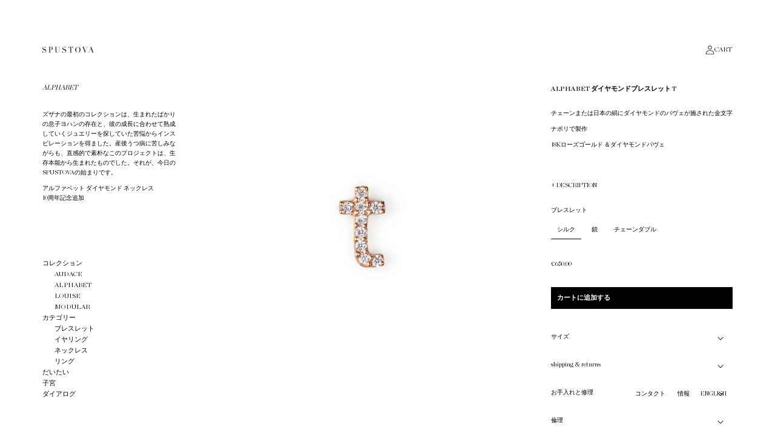

--- FILE ---
content_type: text/html; charset=utf-8
request_url: https://spustova.com/ja-no/products/alphabet-diamond-bracelet-t
body_size: 25486
content:
<!doctype html>
<html class="no-js" lang="ja">
  <head>
    <meta charset="utf-8">
    <meta http-equiv="X-UA-Compatible" content="IE=edge">
    <meta name="viewport" content="width=device-width,initial-scale=1">
    <meta name="theme-color" content="">
    <link rel="canonical" href="https://spustova.com/ja-no/products/alphabet-diamond-bracelet-t">
    <link rel="preconnect" href="https://cdn.shopify.com" crossorigin><link rel="icon" type="image/png" href="//spustova.com/cdn/shop/files/icon.png?crop=center&height=32&v=1648484965&width=32"><link rel="preconnect" href="https://fonts.shopifycdn.com" crossorigin><title>
      ALPHABET ダイヤモンドブレスレット T
 &ndash; SPUSTOVA</title>

    
      <meta name="description" content="SPUSTOVA DIAMOND BRACELET. Gold &#39;t&#39; letter with diamond pavé on a chain or Japanese silk. 18k rose gold &amp; diamond pavé.">
    

    

<meta property="og:site_name" content="SPUSTOVA">
<meta property="og:url" content="https://spustova.com/ja-no/products/alphabet-diamond-bracelet-t">
<meta property="og:title" content="ALPHABET ダイヤモンドブレスレット T">
<meta property="og:type" content="product">
<meta property="og:description" content="SPUSTOVA DIAMOND BRACELET. Gold &#39;t&#39; letter with diamond pavé on a chain or Japanese silk. 18k rose gold &amp; diamond pavé."><meta property="og:image" content="http://spustova.com/cdn/shop/products/t.jpg?v=1616956390">
  <meta property="og:image:secure_url" content="https://spustova.com/cdn/shop/products/t.jpg?v=1616956390">
  <meta property="og:image:width" content="2500">
  <meta property="og:image:height" content="2500"><meta property="og:price:amount" content="650.00">
  <meta property="og:price:currency" content="EUR"><meta name="twitter:card" content="summary_large_image">
<meta name="twitter:title" content="ALPHABET ダイヤモンドブレスレット T">
<meta name="twitter:description" content="SPUSTOVA DIAMOND BRACELET. Gold &#39;t&#39; letter with diamond pavé on a chain or Japanese silk. 18k rose gold &amp; diamond pavé.">


    <script src="//spustova.com/cdn/shop/t/5/assets/global.js?v=162856255341668722101753205872" defer="defer"></script>
    <script>window.performance && window.performance.mark && window.performance.mark('shopify.content_for_header.start');</script><meta name="google-site-verification" content="bT21dmIBAfkEn6AzRLMqiQIz-6nz9N7X5iLLDUYXDI0">
<meta name="facebook-domain-verification" content="x83jydb386gygvknokov1guag9q8r4">
<meta name="facebook-domain-verification" content="br4x8p58t9ozsxchzjxicsit9ck4hx">
<meta id="shopify-digital-wallet" name="shopify-digital-wallet" content="/12595232826/digital_wallets/dialog">
<meta name="shopify-checkout-api-token" content="49604e45be47c60cbd022dd268d12658">
<meta id="in-context-paypal-metadata" data-shop-id="12595232826" data-venmo-supported="false" data-environment="production" data-locale="ja_JP" data-paypal-v4="true" data-currency="EUR">
<link rel="alternate" hreflang="x-default" href="https://spustova.com/products/alphabet-diamond-bracelet-t">
<link rel="alternate" hreflang="en" href="https://spustova.com/products/alphabet-diamond-bracelet-t">
<link rel="alternate" hreflang="ja" href="https://spustova.com/ja/products/alphabet-diamond-bracelet-t">
<link rel="alternate" hreflang="en-NO" href="https://spustova.com/en-no/products/alphabet-diamond-bracelet-t">
<link rel="alternate" hreflang="ja-NO" href="https://spustova.com/ja-no/products/alphabet-diamond-bracelet-t">
<link rel="alternate" hreflang="en-JP" href="https://spustova.com/en-jp/products/alphabet-diamond-bracelet-t">
<link rel="alternate" hreflang="ja-JP" href="https://spustova.com/ja-jp/products/alphabet-diamond-bracelet-t">
<link rel="alternate" hreflang="en-CZ" href="https://spustova.com/en-cz/products/alphabet-diamond-bracelet-t">
<link rel="alternate" hreflang="ja-CZ" href="https://spustova.com/ja-cz/products/alphabet-diamond-bracelet-t">
<link rel="alternate" type="application/json+oembed" href="https://spustova.com/ja-no/products/alphabet-diamond-bracelet-t.oembed">
<script async="async" src="/checkouts/internal/preloads.js?locale=ja-NO"></script>
<script id="shopify-features" type="application/json">{"accessToken":"49604e45be47c60cbd022dd268d12658","betas":["rich-media-storefront-analytics"],"domain":"spustova.com","predictiveSearch":true,"shopId":12595232826,"locale":"ja"}</script>
<script>var Shopify = Shopify || {};
Shopify.shop = "nevajoaillerie.myshopify.com";
Shopify.locale = "ja";
Shopify.currency = {"active":"EUR","rate":"1.0"};
Shopify.country = "NO";
Shopify.theme = {"name":"spustova-theme\/main","id":120876793914,"schema_name":"SPUSTOVA","schema_version":"0.0.1","theme_store_id":null,"role":"main"};
Shopify.theme.handle = "null";
Shopify.theme.style = {"id":null,"handle":null};
Shopify.cdnHost = "spustova.com/cdn";
Shopify.routes = Shopify.routes || {};
Shopify.routes.root = "/ja-no/";</script>
<script type="module">!function(o){(o.Shopify=o.Shopify||{}).modules=!0}(window);</script>
<script>!function(o){function n(){var o=[];function n(){o.push(Array.prototype.slice.apply(arguments))}return n.q=o,n}var t=o.Shopify=o.Shopify||{};t.loadFeatures=n(),t.autoloadFeatures=n()}(window);</script>
<script id="shop-js-analytics" type="application/json">{"pageType":"product"}</script>
<script defer="defer" async type="module" src="//spustova.com/cdn/shopifycloud/shop-js/modules/v2/client.init-shop-cart-sync_CZKilf07.ja.esm.js"></script>
<script defer="defer" async type="module" src="//spustova.com/cdn/shopifycloud/shop-js/modules/v2/chunk.common_rlhnONO2.esm.js"></script>
<script type="module">
  await import("//spustova.com/cdn/shopifycloud/shop-js/modules/v2/client.init-shop-cart-sync_CZKilf07.ja.esm.js");
await import("//spustova.com/cdn/shopifycloud/shop-js/modules/v2/chunk.common_rlhnONO2.esm.js");

  window.Shopify.SignInWithShop?.initShopCartSync?.({"fedCMEnabled":true,"windoidEnabled":true});

</script>
<script>(function() {
  var isLoaded = false;
  function asyncLoad() {
    if (isLoaded) return;
    isLoaded = true;
    var urls = ["https:\/\/chimpstatic.com\/mcjs-connected\/js\/users\/5649202f8f12a4f0c2a3ab5c9\/cc5a68da0165f6ada8c317b8a.js?shop=nevajoaillerie.myshopify.com","https:\/\/cdn.shopify.com\/s\/files\/1\/0449\/2568\/1820\/t\/4\/assets\/booster_currency.js?v=1624978055\u0026shop=nevajoaillerie.myshopify.com","https:\/\/d1639lhkj5l89m.cloudfront.net\/js\/storefront\/uppromote.js?shop=nevajoaillerie.myshopify.com"];
    for (var i = 0; i < urls.length; i++) {
      var s = document.createElement('script');
      s.type = 'text/javascript';
      s.async = true;
      s.src = urls[i];
      var x = document.getElementsByTagName('script')[0];
      x.parentNode.insertBefore(s, x);
    }
  };
  if(window.attachEvent) {
    window.attachEvent('onload', asyncLoad);
  } else {
    window.addEventListener('load', asyncLoad, false);
  }
})();</script>
<script id="__st">var __st={"a":12595232826,"offset":3600,"reqid":"ebb4f18b-7205-487e-af68-625b814f5c6e-1769002377","pageurl":"spustova.com\/ja-no\/products\/alphabet-diamond-bracelet-t","u":"cfc04430b67c","p":"product","rtyp":"product","rid":2505359360058};</script>
<script>window.ShopifyPaypalV4VisibilityTracking = true;</script>
<script id="form-persister">!function(){'use strict';const t='contact',e='new_comment',n=[[t,t],['blogs',e],['comments',e],[t,'customer']],o='password',r='form_key',c=['recaptcha-v3-token','g-recaptcha-response','h-captcha-response',o],s=()=>{try{return window.sessionStorage}catch{return}},i='__shopify_v',u=t=>t.elements[r],a=function(){const t=[...n].map((([t,e])=>`form[action*='/${t}']:not([data-nocaptcha='true']) input[name='form_type'][value='${e}']`)).join(',');var e;return e=t,()=>e?[...document.querySelectorAll(e)].map((t=>t.form)):[]}();function m(t){const e=u(t);a().includes(t)&&(!e||!e.value)&&function(t){try{if(!s())return;!function(t){const e=s();if(!e)return;const n=u(t);if(!n)return;const o=n.value;o&&e.removeItem(o)}(t);const e=Array.from(Array(32),(()=>Math.random().toString(36)[2])).join('');!function(t,e){u(t)||t.append(Object.assign(document.createElement('input'),{type:'hidden',name:r})),t.elements[r].value=e}(t,e),function(t,e){const n=s();if(!n)return;const r=[...t.querySelectorAll(`input[type='${o}']`)].map((({name:t})=>t)),u=[...c,...r],a={};for(const[o,c]of new FormData(t).entries())u.includes(o)||(a[o]=c);n.setItem(e,JSON.stringify({[i]:1,action:t.action,data:a}))}(t,e)}catch(e){console.error('failed to persist form',e)}}(t)}const f=t=>{if('true'===t.dataset.persistBound)return;const e=function(t,e){const n=function(t){return'function'==typeof t.submit?t.submit:HTMLFormElement.prototype.submit}(t).bind(t);return function(){let t;return()=>{t||(t=!0,(()=>{try{e(),n()}catch(t){(t=>{console.error('form submit failed',t)})(t)}})(),setTimeout((()=>t=!1),250))}}()}(t,(()=>{m(t)}));!function(t,e){if('function'==typeof t.submit&&'function'==typeof e)try{t.submit=e}catch{}}(t,e),t.addEventListener('submit',(t=>{t.preventDefault(),e()})),t.dataset.persistBound='true'};!function(){function t(t){const e=(t=>{const e=t.target;return e instanceof HTMLFormElement?e:e&&e.form})(t);e&&m(e)}document.addEventListener('submit',t),document.addEventListener('DOMContentLoaded',(()=>{const e=a();for(const t of e)f(t);var n;n=document.body,new window.MutationObserver((t=>{for(const e of t)if('childList'===e.type&&e.addedNodes.length)for(const t of e.addedNodes)1===t.nodeType&&'FORM'===t.tagName&&a().includes(t)&&f(t)})).observe(n,{childList:!0,subtree:!0,attributes:!1}),document.removeEventListener('submit',t)}))}()}();</script>
<script integrity="sha256-4kQ18oKyAcykRKYeNunJcIwy7WH5gtpwJnB7kiuLZ1E=" data-source-attribution="shopify.loadfeatures" defer="defer" src="//spustova.com/cdn/shopifycloud/storefront/assets/storefront/load_feature-a0a9edcb.js" crossorigin="anonymous"></script>
<script data-source-attribution="shopify.dynamic_checkout.dynamic.init">var Shopify=Shopify||{};Shopify.PaymentButton=Shopify.PaymentButton||{isStorefrontPortableWallets:!0,init:function(){window.Shopify.PaymentButton.init=function(){};var t=document.createElement("script");t.src="https://spustova.com/cdn/shopifycloud/portable-wallets/latest/portable-wallets.ja.js",t.type="module",document.head.appendChild(t)}};
</script>
<script data-source-attribution="shopify.dynamic_checkout.buyer_consent">
  function portableWalletsHideBuyerConsent(e){var t=document.getElementById("shopify-buyer-consent"),n=document.getElementById("shopify-subscription-policy-button");t&&n&&(t.classList.add("hidden"),t.setAttribute("aria-hidden","true"),n.removeEventListener("click",e))}function portableWalletsShowBuyerConsent(e){var t=document.getElementById("shopify-buyer-consent"),n=document.getElementById("shopify-subscription-policy-button");t&&n&&(t.classList.remove("hidden"),t.removeAttribute("aria-hidden"),n.addEventListener("click",e))}window.Shopify?.PaymentButton&&(window.Shopify.PaymentButton.hideBuyerConsent=portableWalletsHideBuyerConsent,window.Shopify.PaymentButton.showBuyerConsent=portableWalletsShowBuyerConsent);
</script>
<script data-source-attribution="shopify.dynamic_checkout.cart.bootstrap">document.addEventListener("DOMContentLoaded",(function(){function t(){return document.querySelector("shopify-accelerated-checkout-cart, shopify-accelerated-checkout")}if(t())Shopify.PaymentButton.init();else{new MutationObserver((function(e,n){t()&&(Shopify.PaymentButton.init(),n.disconnect())})).observe(document.body,{childList:!0,subtree:!0})}}));
</script>
<script id='scb4127' type='text/javascript' async='' src='https://spustova.com/cdn/shopifycloud/privacy-banner/storefront-banner.js'></script><link id="shopify-accelerated-checkout-styles" rel="stylesheet" media="screen" href="https://spustova.com/cdn/shopifycloud/portable-wallets/latest/accelerated-checkout-backwards-compat.css" crossorigin="anonymous">
<style id="shopify-accelerated-checkout-cart">
        #shopify-buyer-consent {
  margin-top: 1em;
  display: inline-block;
  width: 100%;
}

#shopify-buyer-consent.hidden {
  display: none;
}

#shopify-subscription-policy-button {
  background: none;
  border: none;
  padding: 0;
  text-decoration: underline;
  font-size: inherit;
  cursor: pointer;
}

#shopify-subscription-policy-button::before {
  box-shadow: none;
}

      </style>
<script id="sections-script" data-sections="main-product,product-recommendations,header" defer="defer" src="//spustova.com/cdn/shop/t/5/compiled_assets/scripts.js?v=14280"></script>
<script>window.performance && window.performance.mark && window.performance.mark('shopify.content_for_header.end');</script>


    <style data-shopify>
      Liquid error (layout/theme line 42): font_face can only be used with a font drop
      
      
      
      Liquid error (layout/theme line 46): font_face can only be used with a font drop

      /* Fonts */
      @font-face {
        font-family: 'Chronicle';
        src: url('//spustova.com/cdn/shop/t/5/assets/ChronicleDisplay-LightItalic.woff2?v=79885809655994087321648492161') format('woff2'),
            url('//spustova.com/cdn/shop/t/5/assets/ChronicleDisplay-LightItalic.woff?v=45996339312890855191648492161') format('woff');
        font-weight: 300;
        font-style: italic;
        font-display: swap;
      }
      @font-face {
        font-family: 'Chronicle';
        src: url('//spustova.com/cdn/shop/t/5/assets/ChronicleDisplay-Light.woff2?v=19847552949576224981648492160') format('woff2'),
            url('//spustova.com/cdn/shop/t/5/assets/ChronicleDisplay-Light.woff?v=81196251934757517921648492160') format('woff');
        font-weight: 300;
        font-style: normal;
        font-display: swap;
      }
      @font-face {
        font-family: 'Chronicle';
        src: url('//spustova.com/cdn/shop/t/5/assets/ChronicleDisplay-Semi.woff2?v=179589586658065588841649442534') format('woff2'),
            url('//spustova.com/cdn/shop/t/5/assets/ChronicleDisplay-Semi.woff?v=55956659862163720211649442533') format('woff');
        font-weight: bold;
        font-style: normal;
        font-display: swap;
      }

      :root {
        --font-body-family: 'Chronicle', serif;
        --font-body-style: normal;
        --font-body-weight: 300;
        --font-body-weight-bold: bold;

        --font-heading-family: 'Chronicle', serif;
        --font-heading-style: normal;
        --font-heading-weight: 300;

        --font-body-scale: 1.0;
        --font-heading-scale: 1.0;

        --color-base-text: 18, 18, 18;
        /* --color-menu-text: rgba(0,0,0,0.3); */
        --color-menu-text: rgba(0,0,0,1);
        --color-shadow: 18, 18, 18;
        --color-base-background-1: 255, 255, 255;
        --color-base-background-2: 243, 243, 243;
        --color-base-solid-button-labels: 255, 255, 255;
        --color-base-outline-button-labels: 18, 18, 18;
        --color-base-accent-1: 18, 18, 18;
        --color-base-accent-2: 137, 137, 137;
        --payment-terms-background-color: #ffffff;

        --media-padding: px;
        --media-border-opacity: 0.05;
        --media-border-width: 0px;
        --media-radius: 0px;
        --media-shadow-opacity: 0.0;
        --media-shadow-horizontal-offset: 0px;
        --media-shadow-vertical-offset: 4px;
        --media-shadow-blur-radius: 5px;

        /* --page-width: 140rem; */
        --page-width: 230rem;
        --page-width-margin: 0rem;

        --card-image-padding: 0.0rem;
        --card-corner-radius: 0.0rem;
        --card-text-alignment: left;
        --card-border-width: 0.0rem;
        --card-border-opacity: 0.1;
        --card-shadow-opacity: 0.0;
        --card-shadow-horizontal-offset: 0.0rem;
        --card-shadow-vertical-offset: 0.4rem;
        --card-shadow-blur-radius: 0.5rem;

        --badge-corner-radius: 4.0rem;

        --popup-border-width: 1px;
        --popup-border-opacity: 0.1;
        --popup-corner-radius: 0px;
        --popup-shadow-opacity: 0.0;
        --popup-shadow-horizontal-offset: 0px;
        --popup-shadow-vertical-offset: 4px;
        --popup-shadow-blur-radius: 5px;

        --drawer-border-width: 1px;
        --drawer-border-opacity: 0.1;
        --drawer-shadow-opacity: 0.0;
        --drawer-shadow-horizontal-offset: 0px;
        --drawer-shadow-vertical-offset: 4px;
        --drawer-shadow-blur-radius: 5px;

        --spacing-sections-desktop: 0px;
        --spacing-sections-mobile: 0px;

        --grid-desktop-vertical-spacing: 50px;
        --grid-desktop-horizontal-spacing: 50px;
        --grid-mobile-vertical-spacing: 20px;
        --grid-mobile-horizontal-spacing: 20px;

        --margin-left: 350px;

        --text-boxes-border-opacity: 0.1;
        --text-boxes-border-width: 0px;
        --text-boxes-radius: 0px;
        --text-boxes-shadow-opacity: 0.0;
        --text-boxes-shadow-horizontal-offset: 0px;
        --text-boxes-shadow-vertical-offset: 4px;
        --text-boxes-shadow-blur-radius: 5px;

        --buttons-radius: 0px;
        --buttons-radius-outset: 0px;
        --buttons-border-width: 0px;
        --buttons-border-opacity: 1.0;
        --buttons-shadow-opacity: 0.0;
        --buttons-shadow-horizontal-offset: 0px;
        --buttons-shadow-vertical-offset: 4px;
        --buttons-shadow-blur-radius: 5px;
        --buttons-border-offset: 0px;

        --inputs-radius: 0px;
        --inputs-border-width: 1px;
        --inputs-border-opacity: 0.55;
        --inputs-shadow-opacity: 0.0;
        --inputs-shadow-horizontal-offset: 0px;
        --inputs-margin-offset: 0px;
        --inputs-shadow-vertical-offset: 4px;
        --inputs-shadow-blur-radius: 5px;
        --inputs-radius-outset: 0px;

        --variant-pills-radius: 40px;
        --variant-pills-border-width: 1px;
        --variant-pills-border-opacity: 0.55;
        --variant-pills-shadow-opacity: 0.0;
        --variant-pills-shadow-horizontal-offset: 0px;
        --variant-pills-shadow-vertical-offset: 4px;
        --variant-pills-shadow-blur-radius: 5px;
      }

      *,
      *::before,
      *::after {
        box-sizing: inherit;
      }

      html {
        box-sizing: border-box;
        font-size: 10px;
        height: 100%;
        min-height: var(--viewport-height, 100vh)
        /* -webkit-font-smoothing: antialiased;
        -moz-osx-font-smoothing: grayscale; */
      }

      body {
        display: grid;
        grid-template-rows: auto auto 1fr auto;
        grid-template-columns: 100%;
        min-height: 100%;
        margin: 0;
        font-size: 10px;
        line-height: 16px;
        font-family: var(--font-body-family);
        font-style: var(--font-body-style);
        font-weight: var(--font-body-weight);
        background-color: white;
      }

      @media screen and (min-width: 750px) {
        body {
          /* font-size: 15px; */
        }
      }
    </style>

    <link href="//spustova.com/cdn/shop/t/5/assets/base.css?v=100503366817735104431751723759" rel="stylesheet" type="text/css" media="all" />

    <script>document.documentElement.className = document.documentElement.className.replace('no-js', 'js');
    if (Shopify.designMode) {
      document.documentElement.classList.add('shopify-design-mode');
    }
    </script>
    
    <!-- Google tag (gtag.js) -->
    <script async src="https://www.googletagmanager.com/gtag/js?id=AW-404478318"></script>
    <script>
      window.dataLayer = window.dataLayer || [];
      function gtag(){dataLayer.push(arguments);}
      gtag('js', new Date());

      gtag('config', 'AW-404478318');
    </script>

  <!-- Google tag (gtag.js) -->
  <script async src="https://www.googletagmanager.com/gtag/js?id=G-T3FZK7GV4P"></script>
  <script>
    window.dataLayer = window.dataLayer || [];
    function gtag(){dataLayer.push(arguments);}
    gtag('js', new Date());

    gtag('config', 'G-T3FZK7GV4P');
  </script>

  
  

<!-- BEGIN app block: shopify://apps/exemptify/blocks/ExemptifyApp/53648040-92ea-472b-92a5-eb781e92b01b --><!-- Begin Exemptify messages -->
  <script>
  
    var m4u_invalid_id = "";
    var m4u_vies_down = "";
    var m4u_validated = "";
    var m4u_deleted = "";
    var m4u_no_country = "";
    var m4u_same_country = "";
    var m4u_format_error = "";
  
    var m4u_ptxt = "";
    var m4u_ex_vat_postfix_txt = "without VAT";
    var m4u_no_email = "";
  
</script>
  <!-- End Exemptify messages -->
  <script src="https://cdn.shopify.com/extensions/0199946b-5a78-7e3e-855c-f375a81ed80b/exemptify-422/assets/exemptify-jquery-3.6.0.min.js"></script>
  <!-- Begin Exemptify price display -->
  <script async src="//www.modules4u.biz/shopify/exemptify/js/fix_prices_v1.js.php?shop=nevajoaillerie.myshopify.com&country=NO&vat=25&multi_country=all_cty&show_original_price&style=Y29sb3I6O2ZvbnQtc2l6ZTogMWVtO2ZvbnQtd2VpZ2h0OiBub3JtYWw7&inc_style=Y29sb3I6O2ZvbnQtc2l6ZTogMWVtO2ZvbnQtd2VpZ2h0OiBub3JtYWw7&two_lines&vat_included_setting=true&no_local_id&tax_included=true&shop_currency=EUR&actual_currency=EUR&num_currencies=1&customer_exempt=&current_country=NO&"></script>
<!-- End Exemptify price display -->

<!-- END app block --><script src="https://cdn.shopify.com/extensions/a9a32278-85fd-435d-a2e4-15afbc801656/nova-multi-currency-converter-1/assets/nova-cur-app-embed.js" type="text/javascript" defer="defer"></script>
<link href="https://cdn.shopify.com/extensions/a9a32278-85fd-435d-a2e4-15afbc801656/nova-multi-currency-converter-1/assets/nova-cur.css" rel="stylesheet" type="text/css" media="all">
<link href="https://monorail-edge.shopifysvc.com" rel="dns-prefetch">
<script>(function(){if ("sendBeacon" in navigator && "performance" in window) {try {var session_token_from_headers = performance.getEntriesByType('navigation')[0].serverTiming.find(x => x.name == '_s').description;} catch {var session_token_from_headers = undefined;}var session_cookie_matches = document.cookie.match(/_shopify_s=([^;]*)/);var session_token_from_cookie = session_cookie_matches && session_cookie_matches.length === 2 ? session_cookie_matches[1] : "";var session_token = session_token_from_headers || session_token_from_cookie || "";function handle_abandonment_event(e) {var entries = performance.getEntries().filter(function(entry) {return /monorail-edge.shopifysvc.com/.test(entry.name);});if (!window.abandonment_tracked && entries.length === 0) {window.abandonment_tracked = true;var currentMs = Date.now();var navigation_start = performance.timing.navigationStart;var payload = {shop_id: 12595232826,url: window.location.href,navigation_start,duration: currentMs - navigation_start,session_token,page_type: "product"};window.navigator.sendBeacon("https://monorail-edge.shopifysvc.com/v1/produce", JSON.stringify({schema_id: "online_store_buyer_site_abandonment/1.1",payload: payload,metadata: {event_created_at_ms: currentMs,event_sent_at_ms: currentMs}}));}}window.addEventListener('pagehide', handle_abandonment_event);}}());</script>
<script id="web-pixels-manager-setup">(function e(e,d,r,n,o){if(void 0===o&&(o={}),!Boolean(null===(a=null===(i=window.Shopify)||void 0===i?void 0:i.analytics)||void 0===a?void 0:a.replayQueue)){var i,a;window.Shopify=window.Shopify||{};var t=window.Shopify;t.analytics=t.analytics||{};var s=t.analytics;s.replayQueue=[],s.publish=function(e,d,r){return s.replayQueue.push([e,d,r]),!0};try{self.performance.mark("wpm:start")}catch(e){}var l=function(){var e={modern:/Edge?\/(1{2}[4-9]|1[2-9]\d|[2-9]\d{2}|\d{4,})\.\d+(\.\d+|)|Firefox\/(1{2}[4-9]|1[2-9]\d|[2-9]\d{2}|\d{4,})\.\d+(\.\d+|)|Chrom(ium|e)\/(9{2}|\d{3,})\.\d+(\.\d+|)|(Maci|X1{2}).+ Version\/(15\.\d+|(1[6-9]|[2-9]\d|\d{3,})\.\d+)([,.]\d+|)( \(\w+\)|)( Mobile\/\w+|) Safari\/|Chrome.+OPR\/(9{2}|\d{3,})\.\d+\.\d+|(CPU[ +]OS|iPhone[ +]OS|CPU[ +]iPhone|CPU IPhone OS|CPU iPad OS)[ +]+(15[._]\d+|(1[6-9]|[2-9]\d|\d{3,})[._]\d+)([._]\d+|)|Android:?[ /-](13[3-9]|1[4-9]\d|[2-9]\d{2}|\d{4,})(\.\d+|)(\.\d+|)|Android.+Firefox\/(13[5-9]|1[4-9]\d|[2-9]\d{2}|\d{4,})\.\d+(\.\d+|)|Android.+Chrom(ium|e)\/(13[3-9]|1[4-9]\d|[2-9]\d{2}|\d{4,})\.\d+(\.\d+|)|SamsungBrowser\/([2-9]\d|\d{3,})\.\d+/,legacy:/Edge?\/(1[6-9]|[2-9]\d|\d{3,})\.\d+(\.\d+|)|Firefox\/(5[4-9]|[6-9]\d|\d{3,})\.\d+(\.\d+|)|Chrom(ium|e)\/(5[1-9]|[6-9]\d|\d{3,})\.\d+(\.\d+|)([\d.]+$|.*Safari\/(?![\d.]+ Edge\/[\d.]+$))|(Maci|X1{2}).+ Version\/(10\.\d+|(1[1-9]|[2-9]\d|\d{3,})\.\d+)([,.]\d+|)( \(\w+\)|)( Mobile\/\w+|) Safari\/|Chrome.+OPR\/(3[89]|[4-9]\d|\d{3,})\.\d+\.\d+|(CPU[ +]OS|iPhone[ +]OS|CPU[ +]iPhone|CPU IPhone OS|CPU iPad OS)[ +]+(10[._]\d+|(1[1-9]|[2-9]\d|\d{3,})[._]\d+)([._]\d+|)|Android:?[ /-](13[3-9]|1[4-9]\d|[2-9]\d{2}|\d{4,})(\.\d+|)(\.\d+|)|Mobile Safari.+OPR\/([89]\d|\d{3,})\.\d+\.\d+|Android.+Firefox\/(13[5-9]|1[4-9]\d|[2-9]\d{2}|\d{4,})\.\d+(\.\d+|)|Android.+Chrom(ium|e)\/(13[3-9]|1[4-9]\d|[2-9]\d{2}|\d{4,})\.\d+(\.\d+|)|Android.+(UC? ?Browser|UCWEB|U3)[ /]?(15\.([5-9]|\d{2,})|(1[6-9]|[2-9]\d|\d{3,})\.\d+)\.\d+|SamsungBrowser\/(5\.\d+|([6-9]|\d{2,})\.\d+)|Android.+MQ{2}Browser\/(14(\.(9|\d{2,})|)|(1[5-9]|[2-9]\d|\d{3,})(\.\d+|))(\.\d+|)|K[Aa][Ii]OS\/(3\.\d+|([4-9]|\d{2,})\.\d+)(\.\d+|)/},d=e.modern,r=e.legacy,n=navigator.userAgent;return n.match(d)?"modern":n.match(r)?"legacy":"unknown"}(),u="modern"===l?"modern":"legacy",c=(null!=n?n:{modern:"",legacy:""})[u],f=function(e){return[e.baseUrl,"/wpm","/b",e.hashVersion,"modern"===e.buildTarget?"m":"l",".js"].join("")}({baseUrl:d,hashVersion:r,buildTarget:u}),m=function(e){var d=e.version,r=e.bundleTarget,n=e.surface,o=e.pageUrl,i=e.monorailEndpoint;return{emit:function(e){var a=e.status,t=e.errorMsg,s=(new Date).getTime(),l=JSON.stringify({metadata:{event_sent_at_ms:s},events:[{schema_id:"web_pixels_manager_load/3.1",payload:{version:d,bundle_target:r,page_url:o,status:a,surface:n,error_msg:t},metadata:{event_created_at_ms:s}}]});if(!i)return console&&console.warn&&console.warn("[Web Pixels Manager] No Monorail endpoint provided, skipping logging."),!1;try{return self.navigator.sendBeacon.bind(self.navigator)(i,l)}catch(e){}var u=new XMLHttpRequest;try{return u.open("POST",i,!0),u.setRequestHeader("Content-Type","text/plain"),u.send(l),!0}catch(e){return console&&console.warn&&console.warn("[Web Pixels Manager] Got an unhandled error while logging to Monorail."),!1}}}}({version:r,bundleTarget:l,surface:e.surface,pageUrl:self.location.href,monorailEndpoint:e.monorailEndpoint});try{o.browserTarget=l,function(e){var d=e.src,r=e.async,n=void 0===r||r,o=e.onload,i=e.onerror,a=e.sri,t=e.scriptDataAttributes,s=void 0===t?{}:t,l=document.createElement("script"),u=document.querySelector("head"),c=document.querySelector("body");if(l.async=n,l.src=d,a&&(l.integrity=a,l.crossOrigin="anonymous"),s)for(var f in s)if(Object.prototype.hasOwnProperty.call(s,f))try{l.dataset[f]=s[f]}catch(e){}if(o&&l.addEventListener("load",o),i&&l.addEventListener("error",i),u)u.appendChild(l);else{if(!c)throw new Error("Did not find a head or body element to append the script");c.appendChild(l)}}({src:f,async:!0,onload:function(){if(!function(){var e,d;return Boolean(null===(d=null===(e=window.Shopify)||void 0===e?void 0:e.analytics)||void 0===d?void 0:d.initialized)}()){var d=window.webPixelsManager.init(e)||void 0;if(d){var r=window.Shopify.analytics;r.replayQueue.forEach((function(e){var r=e[0],n=e[1],o=e[2];d.publishCustomEvent(r,n,o)})),r.replayQueue=[],r.publish=d.publishCustomEvent,r.visitor=d.visitor,r.initialized=!0}}},onerror:function(){return m.emit({status:"failed",errorMsg:"".concat(f," has failed to load")})},sri:function(e){var d=/^sha384-[A-Za-z0-9+/=]+$/;return"string"==typeof e&&d.test(e)}(c)?c:"",scriptDataAttributes:o}),m.emit({status:"loading"})}catch(e){m.emit({status:"failed",errorMsg:(null==e?void 0:e.message)||"Unknown error"})}}})({shopId: 12595232826,storefrontBaseUrl: "https://spustova.com",extensionsBaseUrl: "https://extensions.shopifycdn.com/cdn/shopifycloud/web-pixels-manager",monorailEndpoint: "https://monorail-edge.shopifysvc.com/unstable/produce_batch",surface: "storefront-renderer",enabledBetaFlags: ["2dca8a86"],webPixelsConfigList: [{"id":"401735738","configuration":"{\"shopId\":\"90027\",\"env\":\"production\",\"metaData\":\"[]\"}","eventPayloadVersion":"v1","runtimeContext":"STRICT","scriptVersion":"bfd9a967c6567947e7b2121ef63afeee","type":"APP","apiClientId":2773553,"privacyPurposes":[],"dataSharingAdjustments":{"protectedCustomerApprovalScopes":["read_customer_address","read_customer_email","read_customer_name","read_customer_personal_data","read_customer_phone"]}},{"id":"236290106","configuration":"{\"config\":\"{\\\"pixel_id\\\":\\\"G-T3FZK7GV4P\\\",\\\"target_country\\\":\\\"SK\\\",\\\"gtag_events\\\":[{\\\"type\\\":\\\"begin_checkout\\\",\\\"action_label\\\":\\\"G-T3FZK7GV4P\\\"},{\\\"type\\\":\\\"search\\\",\\\"action_label\\\":\\\"G-T3FZK7GV4P\\\"},{\\\"type\\\":\\\"view_item\\\",\\\"action_label\\\":[\\\"G-T3FZK7GV4P\\\",\\\"MC-K9MW9MKVW8\\\"]},{\\\"type\\\":\\\"purchase\\\",\\\"action_label\\\":[\\\"G-T3FZK7GV4P\\\",\\\"MC-K9MW9MKVW8\\\"]},{\\\"type\\\":\\\"page_view\\\",\\\"action_label\\\":[\\\"G-T3FZK7GV4P\\\",\\\"MC-K9MW9MKVW8\\\"]},{\\\"type\\\":\\\"add_payment_info\\\",\\\"action_label\\\":\\\"G-T3FZK7GV4P\\\"},{\\\"type\\\":\\\"add_to_cart\\\",\\\"action_label\\\":\\\"G-T3FZK7GV4P\\\"}],\\\"enable_monitoring_mode\\\":false}\"}","eventPayloadVersion":"v1","runtimeContext":"OPEN","scriptVersion":"b2a88bafab3e21179ed38636efcd8a93","type":"APP","apiClientId":1780363,"privacyPurposes":[],"dataSharingAdjustments":{"protectedCustomerApprovalScopes":["read_customer_address","read_customer_email","read_customer_name","read_customer_personal_data","read_customer_phone"]}},{"id":"109805626","configuration":"{\"pixel_id\":\"267265234399703\",\"pixel_type\":\"facebook_pixel\",\"metaapp_system_user_token\":\"-\"}","eventPayloadVersion":"v1","runtimeContext":"OPEN","scriptVersion":"ca16bc87fe92b6042fbaa3acc2fbdaa6","type":"APP","apiClientId":2329312,"privacyPurposes":["ANALYTICS","MARKETING","SALE_OF_DATA"],"dataSharingAdjustments":{"protectedCustomerApprovalScopes":["read_customer_address","read_customer_email","read_customer_name","read_customer_personal_data","read_customer_phone"]}},{"id":"shopify-app-pixel","configuration":"{}","eventPayloadVersion":"v1","runtimeContext":"STRICT","scriptVersion":"0450","apiClientId":"shopify-pixel","type":"APP","privacyPurposes":["ANALYTICS","MARKETING"]},{"id":"shopify-custom-pixel","eventPayloadVersion":"v1","runtimeContext":"LAX","scriptVersion":"0450","apiClientId":"shopify-pixel","type":"CUSTOM","privacyPurposes":["ANALYTICS","MARKETING"]}],isMerchantRequest: false,initData: {"shop":{"name":"SPUSTOVA","paymentSettings":{"currencyCode":"EUR"},"myshopifyDomain":"nevajoaillerie.myshopify.com","countryCode":"NO","storefrontUrl":"https:\/\/spustova.com\/ja-no"},"customer":null,"cart":null,"checkout":null,"productVariants":[{"price":{"amount":650.0,"currencyCode":"EUR"},"product":{"title":"ALPHABET ダイヤモンドブレスレット T","vendor":"SPUSTOVA","id":"2505359360058","untranslatedTitle":"ALPHABET ダイヤモンドブレスレット T","url":"\/ja-no\/products\/alphabet-diamond-bracelet-t","type":"ブレスレット"},"id":"23652047716410","image":{"src":"\/\/spustova.com\/cdn\/shop\/products\/t.jpg?v=1616956390"},"sku":"ALP\/DIA\/SIL\/T","title":"シルク","untranslatedTitle":"Silk"},{"price":{"amount":750.0,"currencyCode":"EUR"},"product":{"title":"ALPHABET ダイヤモンドブレスレット T","vendor":"SPUSTOVA","id":"2505359360058","untranslatedTitle":"ALPHABET ダイヤモンドブレスレット T","url":"\/ja-no\/products\/alphabet-diamond-bracelet-t","type":"ブレスレット"},"id":"23652047749178","image":{"src":"\/\/spustova.com\/cdn\/shop\/products\/t.jpg?v=1616956390"},"sku":"ALP\/DIA\/CHA\/T","title":"鎖","untranslatedTitle":"Chain"},{"price":{"amount":950.0,"currencyCode":"EUR"},"product":{"title":"ALPHABET ダイヤモンドブレスレット T","vendor":"SPUSTOVA","id":"2505359360058","untranslatedTitle":"ALPHABET ダイヤモンドブレスレット T","url":"\/ja-no\/products\/alphabet-diamond-bracelet-t","type":"ブレスレット"},"id":"23652047781946","image":{"src":"\/\/spustova.com\/cdn\/shop\/products\/t.jpg?v=1616956390"},"sku":"ALP\/DIA\/DBL\/T","title":"チェーンダブル","untranslatedTitle":"Chain Double"}],"purchasingCompany":null},},"https://spustova.com/cdn","fcfee988w5aeb613cpc8e4bc33m6693e112",{"modern":"","legacy":""},{"shopId":"12595232826","storefrontBaseUrl":"https:\/\/spustova.com","extensionBaseUrl":"https:\/\/extensions.shopifycdn.com\/cdn\/shopifycloud\/web-pixels-manager","surface":"storefront-renderer","enabledBetaFlags":"[\"2dca8a86\"]","isMerchantRequest":"false","hashVersion":"fcfee988w5aeb613cpc8e4bc33m6693e112","publish":"custom","events":"[[\"page_viewed\",{}],[\"product_viewed\",{\"productVariant\":{\"price\":{\"amount\":650.0,\"currencyCode\":\"EUR\"},\"product\":{\"title\":\"ALPHABET ダイヤモンドブレスレット T\",\"vendor\":\"SPUSTOVA\",\"id\":\"2505359360058\",\"untranslatedTitle\":\"ALPHABET ダイヤモンドブレスレット T\",\"url\":\"\/ja-no\/products\/alphabet-diamond-bracelet-t\",\"type\":\"ブレスレット\"},\"id\":\"23652047716410\",\"image\":{\"src\":\"\/\/spustova.com\/cdn\/shop\/products\/t.jpg?v=1616956390\"},\"sku\":\"ALP\/DIA\/SIL\/T\",\"title\":\"シルク\",\"untranslatedTitle\":\"Silk\"}}]]"});</script><script>
  window.ShopifyAnalytics = window.ShopifyAnalytics || {};
  window.ShopifyAnalytics.meta = window.ShopifyAnalytics.meta || {};
  window.ShopifyAnalytics.meta.currency = 'EUR';
  var meta = {"product":{"id":2505359360058,"gid":"gid:\/\/shopify\/Product\/2505359360058","vendor":"SPUSTOVA","type":"ブレスレット","handle":"alphabet-diamond-bracelet-t","variants":[{"id":23652047716410,"price":65000,"name":"ALPHABET ダイヤモンドブレスレット T - シルク","public_title":"シルク","sku":"ALP\/DIA\/SIL\/T"},{"id":23652047749178,"price":75000,"name":"ALPHABET ダイヤモンドブレスレット T - 鎖","public_title":"鎖","sku":"ALP\/DIA\/CHA\/T"},{"id":23652047781946,"price":95000,"name":"ALPHABET ダイヤモンドブレスレット T - チェーンダブル","public_title":"チェーンダブル","sku":"ALP\/DIA\/DBL\/T"}],"remote":false},"page":{"pageType":"product","resourceType":"product","resourceId":2505359360058,"requestId":"ebb4f18b-7205-487e-af68-625b814f5c6e-1769002377"}};
  for (var attr in meta) {
    window.ShopifyAnalytics.meta[attr] = meta[attr];
  }
</script>
<script class="analytics">
  (function () {
    var customDocumentWrite = function(content) {
      var jquery = null;

      if (window.jQuery) {
        jquery = window.jQuery;
      } else if (window.Checkout && window.Checkout.$) {
        jquery = window.Checkout.$;
      }

      if (jquery) {
        jquery('body').append(content);
      }
    };

    var hasLoggedConversion = function(token) {
      if (token) {
        return document.cookie.indexOf('loggedConversion=' + token) !== -1;
      }
      return false;
    }

    var setCookieIfConversion = function(token) {
      if (token) {
        var twoMonthsFromNow = new Date(Date.now());
        twoMonthsFromNow.setMonth(twoMonthsFromNow.getMonth() + 2);

        document.cookie = 'loggedConversion=' + token + '; expires=' + twoMonthsFromNow;
      }
    }

    var trekkie = window.ShopifyAnalytics.lib = window.trekkie = window.trekkie || [];
    if (trekkie.integrations) {
      return;
    }
    trekkie.methods = [
      'identify',
      'page',
      'ready',
      'track',
      'trackForm',
      'trackLink'
    ];
    trekkie.factory = function(method) {
      return function() {
        var args = Array.prototype.slice.call(arguments);
        args.unshift(method);
        trekkie.push(args);
        return trekkie;
      };
    };
    for (var i = 0; i < trekkie.methods.length; i++) {
      var key = trekkie.methods[i];
      trekkie[key] = trekkie.factory(key);
    }
    trekkie.load = function(config) {
      trekkie.config = config || {};
      trekkie.config.initialDocumentCookie = document.cookie;
      var first = document.getElementsByTagName('script')[0];
      var script = document.createElement('script');
      script.type = 'text/javascript';
      script.onerror = function(e) {
        var scriptFallback = document.createElement('script');
        scriptFallback.type = 'text/javascript';
        scriptFallback.onerror = function(error) {
                var Monorail = {
      produce: function produce(monorailDomain, schemaId, payload) {
        var currentMs = new Date().getTime();
        var event = {
          schema_id: schemaId,
          payload: payload,
          metadata: {
            event_created_at_ms: currentMs,
            event_sent_at_ms: currentMs
          }
        };
        return Monorail.sendRequest("https://" + monorailDomain + "/v1/produce", JSON.stringify(event));
      },
      sendRequest: function sendRequest(endpointUrl, payload) {
        // Try the sendBeacon API
        if (window && window.navigator && typeof window.navigator.sendBeacon === 'function' && typeof window.Blob === 'function' && !Monorail.isIos12()) {
          var blobData = new window.Blob([payload], {
            type: 'text/plain'
          });

          if (window.navigator.sendBeacon(endpointUrl, blobData)) {
            return true;
          } // sendBeacon was not successful

        } // XHR beacon

        var xhr = new XMLHttpRequest();

        try {
          xhr.open('POST', endpointUrl);
          xhr.setRequestHeader('Content-Type', 'text/plain');
          xhr.send(payload);
        } catch (e) {
          console.log(e);
        }

        return false;
      },
      isIos12: function isIos12() {
        return window.navigator.userAgent.lastIndexOf('iPhone; CPU iPhone OS 12_') !== -1 || window.navigator.userAgent.lastIndexOf('iPad; CPU OS 12_') !== -1;
      }
    };
    Monorail.produce('monorail-edge.shopifysvc.com',
      'trekkie_storefront_load_errors/1.1',
      {shop_id: 12595232826,
      theme_id: 120876793914,
      app_name: "storefront",
      context_url: window.location.href,
      source_url: "//spustova.com/cdn/s/trekkie.storefront.cd680fe47e6c39ca5d5df5f0a32d569bc48c0f27.min.js"});

        };
        scriptFallback.async = true;
        scriptFallback.src = '//spustova.com/cdn/s/trekkie.storefront.cd680fe47e6c39ca5d5df5f0a32d569bc48c0f27.min.js';
        first.parentNode.insertBefore(scriptFallback, first);
      };
      script.async = true;
      script.src = '//spustova.com/cdn/s/trekkie.storefront.cd680fe47e6c39ca5d5df5f0a32d569bc48c0f27.min.js';
      first.parentNode.insertBefore(script, first);
    };
    trekkie.load(
      {"Trekkie":{"appName":"storefront","development":false,"defaultAttributes":{"shopId":12595232826,"isMerchantRequest":null,"themeId":120876793914,"themeCityHash":"15463485196689404070","contentLanguage":"ja","currency":"EUR","eventMetadataId":"dbffdd7c-fa40-4d12-93ab-e8c4a4bec832"},"isServerSideCookieWritingEnabled":true,"monorailRegion":"shop_domain","enabledBetaFlags":["65f19447"]},"Session Attribution":{},"S2S":{"facebookCapiEnabled":true,"source":"trekkie-storefront-renderer","apiClientId":580111}}
    );

    var loaded = false;
    trekkie.ready(function() {
      if (loaded) return;
      loaded = true;

      window.ShopifyAnalytics.lib = window.trekkie;

      var originalDocumentWrite = document.write;
      document.write = customDocumentWrite;
      try { window.ShopifyAnalytics.merchantGoogleAnalytics.call(this); } catch(error) {};
      document.write = originalDocumentWrite;

      window.ShopifyAnalytics.lib.page(null,{"pageType":"product","resourceType":"product","resourceId":2505359360058,"requestId":"ebb4f18b-7205-487e-af68-625b814f5c6e-1769002377","shopifyEmitted":true});

      var match = window.location.pathname.match(/checkouts\/(.+)\/(thank_you|post_purchase)/)
      var token = match? match[1]: undefined;
      if (!hasLoggedConversion(token)) {
        setCookieIfConversion(token);
        window.ShopifyAnalytics.lib.track("Viewed Product",{"currency":"EUR","variantId":23652047716410,"productId":2505359360058,"productGid":"gid:\/\/shopify\/Product\/2505359360058","name":"ALPHABET ダイヤモンドブレスレット T - シルク","price":"650.00","sku":"ALP\/DIA\/SIL\/T","brand":"SPUSTOVA","variant":"シルク","category":"ブレスレット","nonInteraction":true,"remote":false},undefined,undefined,{"shopifyEmitted":true});
      window.ShopifyAnalytics.lib.track("monorail:\/\/trekkie_storefront_viewed_product\/1.1",{"currency":"EUR","variantId":23652047716410,"productId":2505359360058,"productGid":"gid:\/\/shopify\/Product\/2505359360058","name":"ALPHABET ダイヤモンドブレスレット T - シルク","price":"650.00","sku":"ALP\/DIA\/SIL\/T","brand":"SPUSTOVA","variant":"シルク","category":"ブレスレット","nonInteraction":true,"remote":false,"referer":"https:\/\/spustova.com\/ja-no\/products\/alphabet-diamond-bracelet-t"});
      }
    });


        var eventsListenerScript = document.createElement('script');
        eventsListenerScript.async = true;
        eventsListenerScript.src = "//spustova.com/cdn/shopifycloud/storefront/assets/shop_events_listener-3da45d37.js";
        document.getElementsByTagName('head')[0].appendChild(eventsListenerScript);

})();</script>
  <script>
  if (!window.ga || (window.ga && typeof window.ga !== 'function')) {
    window.ga = function ga() {
      (window.ga.q = window.ga.q || []).push(arguments);
      if (window.Shopify && window.Shopify.analytics && typeof window.Shopify.analytics.publish === 'function') {
        window.Shopify.analytics.publish("ga_stub_called", {}, {sendTo: "google_osp_migration"});
      }
      console.error("Shopify's Google Analytics stub called with:", Array.from(arguments), "\nSee https://help.shopify.com/manual/promoting-marketing/pixels/pixel-migration#google for more information.");
    };
    if (window.Shopify && window.Shopify.analytics && typeof window.Shopify.analytics.publish === 'function') {
      window.Shopify.analytics.publish("ga_stub_initialized", {}, {sendTo: "google_osp_migration"});
    }
  }
</script>
<script
  defer
  src="https://spustova.com/cdn/shopifycloud/perf-kit/shopify-perf-kit-3.0.4.min.js"
  data-application="storefront-renderer"
  data-shop-id="12595232826"
  data-render-region="gcp-us-central1"
  data-page-type="product"
  data-theme-instance-id="120876793914"
  data-theme-name="SPUSTOVA"
  data-theme-version="0.0.1"
  data-monorail-region="shop_domain"
  data-resource-timing-sampling-rate="10"
  data-shs="true"
  data-shs-beacon="true"
  data-shs-export-with-fetch="true"
  data-shs-logs-sample-rate="1"
  data-shs-beacon-endpoint="https://spustova.com/api/collect"
></script>
</head>

  <body class="">
    <a class="skip-to-content-link button visually-hidden" href="#MainContent">
      コンテンツに進む
    </a>

    <div id="shopify-section-announcement-bar" class="shopify-section">
</div>
    <div id="shopify-section-header" class="shopify-section section-header"><link rel="stylesheet" href="//spustova.com/cdn/shop/t/5/assets/component-list-menu.css?v=169436784677567387211649682909" media="print" onload="this.media='all'">
<link rel="stylesheet" href="//spustova.com/cdn/shop/t/5/assets/component-search.css?v=96455689198851321781647887806" media="print" onload="this.media='all'">
<link rel="stylesheet" href="//spustova.com/cdn/shop/t/5/assets/component-menu-drawer.css?v=3268438455828544921658386360" media="print" onload="this.media='all'">


<noscript><link href="//spustova.com/cdn/shop/t/5/assets/component-list-menu.css?v=169436784677567387211649682909" rel="stylesheet" type="text/css" media="all" /></noscript>
<noscript><link href="//spustova.com/cdn/shop/t/5/assets/component-menu-drawer.css?v=3268438455828544921658386360" rel="stylesheet" type="text/css" media="all" /></noscript>



<style>
  header-drawer {
    justify-self: start;
    
  }
  .section-header {
    position: fixed;
    top: 0;
    left: 0;
    right: 0;
    z-index: 10;
  }
  .home .section-header {
    position: fixed;
  }
  .header--spustova {
    grid-template-areas:
      'heading icons navigation';
    grid-template-columns: 1fr auto auto;
  }
  .header__inline-menu {
  }
  .header--spustova .header__menu-item {
    text-transform: uppercase;
    color: var(--color-menu-text);
    padding: 0.2rem 1.2rem;
  }
  .spust_submenu {
    
  }
  .spust_submenu > div {
    position: relative;
    
  }
  .submenu-toggle {
    cursor: pointer;
  }
  .header__icon--cart {
    width: auto;
    text-decoration: none;
    text-transform: uppercase;
    color: var(--color-menu-text);
  }
  .header__icon--cart_active {
    display: none !important;
  }
  .header___active {
    color: black;
  }
  .menu-drawer__navigation {
    display: flex;
    flex-direction: column;
    justify-content: space-between;
  }
  .menu-drawer__menu {
    text-align: right;
  }
  .menu-drawer__menu .list-menu__item {
    justify-content: flex-end;
    text-transform: uppercase;
  }
  .menu-drawer__menu .spust_submenu {
    
  }
  .header__active-menu-item {
    font-style: italic;
  }
  .section-header #LanguageList ul {
    justify-content: flex-end;
  }
  .section-header #LanguageList li {
    padding: 2px 3rem;
  }
  @media screen and (max-width: 989px) {
    :not(:has(.submenu-active)) .spust_submenu > div {
      height: 0px;
      overflow: hidden;
    }
    .spust_submenu div:last-child a {
      margin-bottom: 10px;
    }
  }
  @media screen and (min-width: 990px) {
    .section-header {
      padding-top: 40px;
      position: fixed;
    }
    header-drawer {
      display: none;
    }
    .header--spustova {
      grid-template-areas:
        'heading icons'
        'navigation navigation';
      grid-template-columns: 1fr auto;
    }
    .spust_submenu > div {
      right: unset;
      left: 20px;
    }
    :not(:has(.submenu-active)):not(:has(.header__active-menu-item)) .spust_submenu > div {
      height: 0px;
      overflow: hidden;
    }
  }

  .menu-drawer-container {
    display: flex;
  }

  .list-menu {
    list-style: none;
    padding: 0;
    margin: 0;
    flex-direction: column;
  }

  .list-menu--inline {
    display: inline-flex;
    flex-wrap: wrap;
  }

  summary.list-menu__item {
    padding-right: 2.7rem;
  }

  .list-menu__item {
    display: flex;
    align-items: center;
    line-height: calc(1 + 0.3 / var(--font-body-scale));
  }

  .list-menu__item--link {
    text-decoration: none;
    padding-bottom: 1rem;
    padding-top: 1rem;
    line-height: calc(1 + 0.8 / var(--font-body-scale));
  }

  @media screen and (min-width: 750px) {
    .list-menu__item--link {
      padding-bottom: 0.5rem;
      padding-top: 0.5rem;
    }
  }
  .header__footer-menu {
    margin: auto 0 3rem;
  }
</style><style data-shopify>.section-header {
    margin-bottom: 0px;
  }

  @media screen and (min-width: 750px) {
    .section-header {
      margin-bottom: 0px;
    }
  }</style><script src="//spustova.com/cdn/shop/t/5/assets/details-disclosure.js?v=3026933935034878751647887804" defer="defer"></script>
<script src="//spustova.com/cdn/shop/t/5/assets/details-modal.js?v=4511761896672669691647887804" defer="defer"></script>
<script src="//spustova.com/cdn/shop/t/5/assets/cart-notification.js?v=146771965050272264641647887804" defer="defer"></script>

<div class="header-wrapper">
  <header class="header header--spustova page-width header--has-menu"><header-drawer data-breakpoint="tablet" class="home_hide">
        <details id="Details-menu-drawer-container" class="menu-drawer-container">
          <summary class="header__icon header__icon--menu header__icon--summary link focus-inset" aria-label="メニュー">
            <span>
              <svg xmlns="http://www.w3.org/2000/svg" aria-hidden="true" focusable="false" role="presentation" class="icon icon-hamburger" fill="none" viewBox="0 0 18 16">
  <path d="M1 .5a.5.5 0 100 1h15.71a.5.5 0 000-1H1zM.5 8a.5.5 0 01.5-.5h15.71a.5.5 0 010 1H1A.5.5 0 01.5 8zm0 7a.5.5 0 01.5-.5h15.71a.5.5 0 010 1H1a.5.5 0 01-.5-.5z" fill="currentColor">
</svg>

              <svg xmlns="http://www.w3.org/2000/svg" aria-hidden="true" focusable="false" role="presentation" class="icon icon-close" fill="none" viewBox="0 0 18 17">
  <path d="M.865 15.978a.5.5 0 00.707.707l7.433-7.431 7.579 7.282a.501.501 0 00.846-.37.5.5 0 00-.153-.351L9.712 8.546l7.417-7.416a.5.5 0 10-.707-.708L8.991 7.853 1.413.573a.5.5 0 10-.693.72l7.563 7.268-7.418 7.417z" fill="currentColor">
</svg>

            </span>
          </summary>
          <div id="menu-drawer" class="gradient menu-drawer motion-reduce" tabindex="-1">
            <div class="menu-drawer__inner-container">
              <div class="menu-drawer__navigation-container">
                <nav class="menu-drawer__navigation">
                  <ul class="menu-drawer__menu list-menu" role="list"><li class="collection"><a href="/ja-no/collections" class="submenu-toggle menu-drawer__menu-item list-menu__item link link--text focus-inset">
                            <span
                              >コレクション</span>
                          </a>
                          <div class="spust_submenu">
                            
                              
                              <div>
                                <a href="/collections/#audace" class="menu-drawer__menu-item list-menu__item link link--text focus-inset">
                                  <span class="collection-link collection-link-audace ">AUDACE</span>
                                </a>
                              </div>
                              
                              <div>
                                <a href="/collections/#alphabet" class="menu-drawer__menu-item list-menu__item link link--text focus-inset">
                                  <span class="collection-link collection-link-alphabet ">ALPHABET</span>
                                </a>
                              </div>
                              
                              <div>
                                <a href="/collections/#louise" class="menu-drawer__menu-item list-menu__item link link--text focus-inset">
                                  <span class="collection-link collection-link-louise ">LOUISE</span>
                                </a>
                              </div>
                              
                              <div>
                                <a href="/collections/#modular" class="menu-drawer__menu-item list-menu__item link link--text focus-inset">
                                  <span class="collection-link collection-link-modular ">MODULAR</span>
                                </a>
                              </div></div></li><li class="categories"><a href="/ja-no/collections" class="submenu-toggle menu-drawer__menu-item list-menu__item link link--text focus-inset">
                            <span
                              >カテゴリー</span>
                          </a>
                          <div class="spust_submenu">
                            
                              
                              <div>
                                <a href="/ja-no/collections/bracelets" class="menu-drawer__menu-item list-menu__item link link--text focus-inset">
                                  <span class="collection-link collection-link-bracelets ">ブレスレット</span>
                                </a>
                              </div>
                              
                              <div>
                                <a href="/ja-no/collections/earrings" class="menu-drawer__menu-item list-menu__item link link--text focus-inset">
                                  <span class="collection-link collection-link-earrings ">イヤリング</span>
                                </a>
                              </div>
                              
                              <div>
                                <a href="/ja-no/collections/necklaces" class="menu-drawer__menu-item list-menu__item link link--text focus-inset">
                                  <span class="collection-link collection-link-necklaces ">ネックレス</span>
                                </a>
                              </div>
                              
                              <div>
                                <a href="/ja-no/collections/rings" class="menu-drawer__menu-item list-menu__item link link--text focus-inset">
                                  <span class="collection-link collection-link-rings ">リング</span>
                                </a>
                              </div></div></li><li class="about"><a href="/ja-no/pages/about" class="menu-drawer__menu-item list-menu__item link link--text focus-inset">
                            だいたい
                          </a></li><li class="womb"><a href="https://www.instagram.com/zuzanaspustova/" target="_blank" class="menu-drawer__menu-item list-menu__item link link--text focus-inset">
                            子宮
                          </a></li><li class="dialogue"><a href="/ja-no/blogs/%E3%83%80%E3%82%A4%E3%82%A2%E3%83%AD%E3%82%B0" class="menu-drawer__menu-item list-menu__item link link--text focus-inset">
                            ダイアログ
                          </a></li></ul>
                  <ul class="menu-drawer__menu list-menu header__footer-menu" role="list"><li class="contact"><details id="Details-menu-drawer-menu-item-1">
                            <summary class="menu-drawer__menu-item list-menu__item link link--text focus-inset">
                              コンタクト
                              <svg viewBox="0 0 14 10" fill="none" aria-hidden="true" focusable="false" role="presentation" class="icon icon-arrow" xmlns="http://www.w3.org/2000/svg">
  <path fill-rule="evenodd" clip-rule="evenodd" d="M8.537.808a.5.5 0 01.817-.162l4 4a.5.5 0 010 .708l-4 4a.5.5 0 11-.708-.708L11.793 5.5H1a.5.5 0 010-1h10.793L8.646 1.354a.5.5 0 01-.109-.546z" fill="currentColor">
</svg>

                              <svg aria-hidden="true" focusable="false" role="presentation" class="icon icon-caret" viewBox="0 0 10 6">
  <path fill-rule="evenodd" clip-rule="evenodd" d="M9.354.646a.5.5 0 00-.708 0L5 4.293 1.354.646a.5.5 0 00-.708.708l4 4a.5.5 0 00.708 0l4-4a.5.5 0 000-.708z" fill="currentColor">
</svg>

                            </summary>
                            <div id="link-コンタクト" class="menu-drawer__submenu gradient motion-reduce" tabindex="-1">
                              <div class="menu-drawer__inner-submenu">
                                <button class="menu-drawer__close-button link link--text focus-inset" aria-expanded="true">
                                  <svg viewBox="0 0 14 10" fill="none" aria-hidden="true" focusable="false" role="presentation" class="icon icon-arrow" xmlns="http://www.w3.org/2000/svg">
  <path fill-rule="evenodd" clip-rule="evenodd" d="M8.537.808a.5.5 0 01.817-.162l4 4a.5.5 0 010 .708l-4 4a.5.5 0 11-.708-.708L11.793 5.5H1a.5.5 0 010-1h10.793L8.646 1.354a.5.5 0 01-.109-.546z" fill="currentColor">
</svg>

                                  コンタクト
                                </button>
                                <ul class="menu-drawer__menu list-menu" role="list" tabindex="-1"><li class="contact"><a href="mailto:info@spustova.com" class="menu-drawer__menu-item link link--text list-menu__item focus-inset">
                                          Eメール
                                        </a></li><li class="contact"><a href="https://wa.me/4747500014" class="menu-drawer__menu-item link link--text list-menu__item focus-inset">
                                          ワッツアップ
                                        </a></li><li class="contact"><a href="https://www.instagram.com/zuzanaspustova/" class="menu-drawer__menu-item link link--text list-menu__item focus-inset">
                                          インスタグラム
                                        </a></li><li class="contact"><a href="https://open.spotify.com/artist/3Qf0NnSTRCzGSMOhlqtXtr" class="menu-drawer__menu-item link link--text list-menu__item focus-inset">
                                          スポティファイ
                                        </a></li><li class="contact"><a href="http://eepurl.com/h8pZmX" class="menu-drawer__menu-item link link--text list-menu__item focus-inset">
                                          Newsletter
                                        </a></li></ul>
                              </div>
                            </div>
                          </details></li><li class="information"><details id="Details-menu-drawer-menu-item-2">
                            <summary class="menu-drawer__menu-item list-menu__item link link--text focus-inset">
                              情報
                              <svg viewBox="0 0 14 10" fill="none" aria-hidden="true" focusable="false" role="presentation" class="icon icon-arrow" xmlns="http://www.w3.org/2000/svg">
  <path fill-rule="evenodd" clip-rule="evenodd" d="M8.537.808a.5.5 0 01.817-.162l4 4a.5.5 0 010 .708l-4 4a.5.5 0 11-.708-.708L11.793 5.5H1a.5.5 0 010-1h10.793L8.646 1.354a.5.5 0 01-.109-.546z" fill="currentColor">
</svg>

                              <svg aria-hidden="true" focusable="false" role="presentation" class="icon icon-caret" viewBox="0 0 10 6">
  <path fill-rule="evenodd" clip-rule="evenodd" d="M9.354.646a.5.5 0 00-.708 0L5 4.293 1.354.646a.5.5 0 00-.708.708l4 4a.5.5 0 00.708 0l4-4a.5.5 0 000-.708z" fill="currentColor">
</svg>

                            </summary>
                            <div id="link-情報" class="menu-drawer__submenu gradient motion-reduce" tabindex="-1">
                              <div class="menu-drawer__inner-submenu">
                                <button class="menu-drawer__close-button link link--text focus-inset" aria-expanded="true">
                                  <svg viewBox="0 0 14 10" fill="none" aria-hidden="true" focusable="false" role="presentation" class="icon icon-arrow" xmlns="http://www.w3.org/2000/svg">
  <path fill-rule="evenodd" clip-rule="evenodd" d="M8.537.808a.5.5 0 01.817-.162l4 4a.5.5 0 010 .708l-4 4a.5.5 0 11-.708-.708L11.793 5.5H1a.5.5 0 010-1h10.793L8.646 1.354a.5.5 0 01-.109-.546z" fill="currentColor">
</svg>

                                  情報
                                </button>
                                <ul class="menu-drawer__menu list-menu" role="list" tabindex="-1"><li class="information"><a href="/ja-no/pages/jewellery-information" class="menu-drawer__menu-item link link--text list-menu__item focus-inset">
                                          ジュエリー情報
                                        </a></li><li class="information"><a href="/ja-no/policies/shipping-policy" class="menu-drawer__menu-item link link--text list-menu__item focus-inset">
                                          配送と返品について
                                        </a></li><li class="information"><a href="/ja-no/policies/privacy-policy" class="menu-drawer__menu-item link link--text list-menu__item focus-inset">
                                          プライバシーポリシー
                                        </a></li><li class="information"><a href="/ja-no/policies/terms-of-service" class="menu-drawer__menu-item link link--text list-menu__item focus-inset">
                                          利用規約
                                        </a></li></ul>
                              </div>
                            </div>
                          </details></li></ul>
                  
                    <localization-form>
                      <form method="post" action="/ja-no/localization" id="localization_form" accept-charset="UTF-8" class="shopify-localization-form" enctype="multipart/form-data"><input type="hidden" name="form_type" value="localization" /><input type="hidden" name="utf8" value="✓" /><input type="hidden" name="_method" value="put" /><input type="hidden" name="return_to" value="/ja-no/products/alphabet-diamond-bracelet-t" />
                        <div class="disclosure">
                          <button type="button" class="disclosure__button" aria-expanded="false" aria-controls="LanguageList">
                            日本語
                  
                            <svg aria-hidden="true" focusable="false" role="presentation" class="icon icon-caret" viewBox="0 0 10 6">
                              <path fill-rule="evenodd" clip-rule="evenodd" d="M9.354.646a.5.5 0 00-.708 0L5 4.293 1.354.646a.5.5 0 00-.708.708l4 4a.5.5 0 00.708 0l4-4a.5.5 0 000-.708z" fill="currentColor">
                            </svg>
                          </button>
                  
                          <ul class="menu-drawer__menu list-menu list-unstyled" id="LanguageList" role="list" class="disclosure__list" hidden>
                            
                              <li class="disclosure__item" tabindex="-1">
                                <a href="#" hreflang="en" lang="en" data-value="en" class="link link--text list-menu__item list-menu__item--link">
                                  English
                                </a>
                              </li>
                            
                              <li class="disclosure__item current-language" tabindex="-1">
                                <a href="#" aria-current="true" hreflang="ja" lang="ja" data-value="ja" class="link link--text list-menu__item list-menu__item--link">
                                  日本語
                                </a>
                              </li>
                            
                          </ul>
                  
                          <input type="hidden" name="language_code" value="ja">
                        </div>
                      </form>
                    </localization-form>
                  
                </nav>
                <div class="menu-drawer__utility-links"><a href="https://shopify.com/12595232826/account?locale=ja&region_country=NO" class="menu-drawer__account link focus-inset h5">
                      <svg xmlns="http://www.w3.org/2000/svg" aria-hidden="true" focusable="false" role="presentation" class="icon icon-account" fill="none" viewBox="0 0 18 19">
  <path fill-rule="evenodd" clip-rule="evenodd" d="M6 4.5a3 3 0 116 0 3 3 0 01-6 0zm3-4a4 4 0 100 8 4 4 0 000-8zm5.58 12.15c1.12.82 1.83 2.24 1.91 4.85H1.51c.08-2.6.79-4.03 1.9-4.85C4.66 11.75 6.5 11.5 9 11.5s4.35.26 5.58 1.15zM9 10.5c-2.5 0-4.65.24-6.17 1.35C1.27 12.98.5 14.93.5 18v.5h17V18c0-3.07-.77-5.02-2.33-6.15-1.52-1.1-3.67-1.35-6.17-1.35z" fill="currentColor">
</svg>

ログイン</a></div>
              </div>
            </div>
          </div>
        </details>
      </header-drawer><a href="/ja-no" class="header__heading-link link link--text focus-inset"><img srcset="//spustova.com/cdn/shop/files/spustova.png?v=1648483226&width=110 1x, //spustova.com/cdn/shop/files/spustova.png?v=1648483226&width=220 2x"
              src="//spustova.com/cdn/shop/files/spustova.png?v=1648483226&width=110"
              loading="lazy"
              class="header__heading-logo"
              width="1000"
              height="108"
              alt="SPUSTOVA"
            ></a><nav class="header__inline-menu home_hide">
        <ul class="list-menu list-menu--inline" role="list"><li class="collection">
              
                <a href="/ja-no/collections" class="submenu-toggle header__menu-item header__menu-item list-menu__item link link--text focus-inset">
                  <span
                    >コレクション</span>
                </a>
                
                <div class="spust_submenu">
                  
                    
                    <div>
                      <a href="/collections/#audace" class="header__menu-item header__menu-item list-menu__item link link--text focus-inset">
                        <span class="collection-link collection-link-audace">AUDACE</span>
                      </a>
                    </div>
                    
                    <div>
                      <a href="/collections/#alphabet" class="header__menu-item header__menu-item list-menu__item link link--text focus-inset">
                        <span class="collection-link collection-link-alphabet">ALPHABET</span>
                      </a>
                    </div>
                    
                    <div>
                      <a href="/collections/#louise" class="header__menu-item header__menu-item list-menu__item link link--text focus-inset">
                        <span class="collection-link collection-link-louise">LOUISE</span>
                      </a>
                    </div>
                    
                    <div>
                      <a href="/collections/#modular" class="header__menu-item header__menu-item list-menu__item link link--text focus-inset">
                        <span class="collection-link collection-link-modular">MODULAR</span>
                      </a>
                    </div></div></li><li class="categories">
              
                <a href="/ja-no/collections" class="submenu-toggle header__menu-item header__menu-item list-menu__item link link--text focus-inset">
                  <span
                    >カテゴリー</span>
                </a>
                
                <div class="spust_submenu">
                  
                    
                    <div>
                      <a href="/ja-no/collections/bracelets" class="header__menu-item header__menu-item list-menu__item link link--text focus-inset">
                        <span class="collection-link collection-link-bracelets">ブレスレット</span>
                      </a>
                    </div>
                    
                    <div>
                      <a href="/ja-no/collections/earrings" class="header__menu-item header__menu-item list-menu__item link link--text focus-inset">
                        <span class="collection-link collection-link-earrings">イヤリング</span>
                      </a>
                    </div>
                    
                    <div>
                      <a href="/ja-no/collections/necklaces" class="header__menu-item header__menu-item list-menu__item link link--text focus-inset">
                        <span class="collection-link collection-link-necklaces">ネックレス</span>
                      </a>
                    </div>
                    
                    <div>
                      <a href="/ja-no/collections/rings" class="header__menu-item header__menu-item list-menu__item link link--text focus-inset">
                        <span class="collection-link collection-link-rings">リング</span>
                      </a>
                    </div></div></li><li class="about"><a href="/ja-no/pages/about" class="header__menu-item header__menu-item list-menu__item link link--text focus-inset">
                  <span>だいたい</span>
                </a></li><li class="womb"><a href="https://www.instagram.com/zuzanaspustova/" target="_blank" class="header__menu-item header__menu-item list-menu__item link link--text focus-inset">
                  <span>子宮</span>
                </a></li><li class="dialogue"><a href="/ja-no/blogs/%E3%83%80%E3%82%A4%E3%82%A2%E3%83%AD%E3%82%B0" class="header__menu-item header__menu-item list-menu__item link link--text focus-inset">
                  <span>ダイアログ</span>
                </a></li></ul>
      </nav><div class="header__icons home_hide"><a href="https://shopify.com/12595232826/account?locale=ja&region_country=NO" class="header__icon header__icon--account link focus-inset small-hide">
          <svg xmlns="http://www.w3.org/2000/svg" aria-hidden="true" focusable="false" role="presentation" class="icon icon-account" fill="none" viewBox="0 0 18 19">
  <path fill-rule="evenodd" clip-rule="evenodd" d="M6 4.5a3 3 0 116 0 3 3 0 01-6 0zm3-4a4 4 0 100 8 4 4 0 000-8zm5.58 12.15c1.12.82 1.83 2.24 1.91 4.85H1.51c.08-2.6.79-4.03 1.9-4.85C4.66 11.75 6.5 11.5 9 11.5s4.35.26 5.58 1.15zM9 10.5c-2.5 0-4.65.24-6.17 1.35C1.27 12.98.5 14.93.5 18v.5h17V18c0-3.07-.77-5.02-2.33-6.15-1.52-1.1-3.67-1.35-6.17-1.35z" fill="currentColor">
</svg>

          <span class="visually-hidden">ログイン</span>
        </a><a href="/ja-no/cart" class="header__icon header__icon--cart link focus-inset" id="cart-icon-bubble">
        Cart
        
      </a>
      
    </div>
  </header>
</div>

<cart-notification>
  <div class="cart-notification-wrapper page-width">
    <div id="cart-notification" class="cart-notification focus-inset" aria-modal="true" aria-label="カートにアイテムが追加されました" role="dialog" tabindex="-1">
      <div class="cart-notification__header">
        <h2 class="cart-notification__heading caption-large text-body"><svg class="icon icon-checkmark color-foreground-text" aria-hidden="true" focusable="false" xmlns="http://www.w3.org/2000/svg" viewBox="0 0 12 9" fill="none">
  <path fill-rule="evenodd" clip-rule="evenodd" d="M11.35.643a.5.5 0 01.006.707l-6.77 6.886a.5.5 0 01-.719-.006L.638 4.845a.5.5 0 11.724-.69l2.872 3.011 6.41-6.517a.5.5 0 01.707-.006h-.001z" fill="currentColor"/>
</svg>
カートにアイテムが追加されました</h2>
        <button type="button" class="cart-notification__close modal__close-button link link--text focus-inset" aria-label="閉じる">
          <svg class="icon icon-close" aria-hidden="true" focusable="false"><use href="#icon-close"></svg>
        </button>
      </div>
      <div id="cart-notification-product" class="cart-notification-product"></div>
      <div class="cart-notification__links">
        <a href="/ja-no/cart" id="cart-notification-button" class="button button--secondary button--full-width"></a>
        <form action="/ja-no/cart" method="post" id="cart-notification-form">
          <button class="button button--primary button--full-width" name="checkout">ご購入手続きへ</button>
        </form>
        <button type="button" class="link button-label">買い物を続ける</button>
      </div>
    </div>
  </div>
</cart-notification>
<style data-shopify>
  .cart-notification {
     display: none;
  }
</style>


<script>
  
  document.querySelectorAll('.submenu-toggle').forEach(function(element) {
    element.addEventListener('click', function(event) {
      event.preventDefault();
      document.querySelectorAll('.submenu-active').forEach(function(element) {
        element.classList.remove('submenu-active');
      });
      event.target.classList.toggle('submenu-active');
    });
  });
</script>

<script type="application/ld+json">
  {
    "@context": "http://schema.org",
    "@type": "Organization",
    "name": "SPUSTOVA",
    
      "logo": "https:\/\/spustova.com\/cdn\/shop\/files\/spustova.png?v=1648483226\u0026width=1000",
    
    "sameAs": [
      "",
      "",
      "",
      "https:\/\/www.instagram.com\/zuzanaspustova\/",
      "",
      "",
      "",
      "",
      ""
    ],
    "url": "https:\/\/spustova.com"
  }
</script>
</div>
    <main id="MainContent" class="content-for-layout focus-none" role="main" tabindex="-1">
      
      <section id="shopify-section-template--14246968492090__main" class="shopify-section section"><link href="//spustova.com/cdn/shop/t/5/assets/section-main-product.css?v=22621172213633856211751720426" rel="stylesheet" type="text/css" media="all" />
<link href="//spustova.com/cdn/shop/t/5/assets/component-accordion.css?v=180964204318874863811647887806" rel="stylesheet" type="text/css" media="all" />
<link href="//spustova.com/cdn/shop/t/5/assets/component-price.css?v=101911114568647395021750247118" rel="stylesheet" type="text/css" media="all" />
<link href="//spustova.com/cdn/shop/t/5/assets/component-rte.css?v=69919436638515329781647887804" rel="stylesheet" type="text/css" media="all" />
<link href="//spustova.com/cdn/shop/t/5/assets/component-slider.css?v=120997663984027196991647887806" rel="stylesheet" type="text/css" media="all" />
<link href="//spustova.com/cdn/shop/t/5/assets/component-loading-overlay.css?v=167310470843593579841647887805" rel="stylesheet" type="text/css" media="all" />
<link href="//spustova.com/cdn/shop/t/5/assets/component-deferred-media.css?v=105211437941697141201647887804" rel="stylesheet" type="text/css" media="all" />

<link href="//spustova.com/cdn/shop/t/5/assets/flickity.css?v=112557130868219244861649352001" rel="stylesheet" type="text/css" media="all" />
<script src="//spustova.com/cdn/shop/t/5/assets/flickity.js?v=82551016261319516791649352002" defer="defer"></script>

<style data-shopify>.section-template--14246968492090__main-padding {
    padding-top: 27px;
    padding-bottom: 9px;
  }

  @media screen and (min-width: 750px) {
    .section-template--14246968492090__main-padding {
      padding-top: 36px;
      padding-bottom: 12px;
    }
  }</style><script src="//spustova.com/cdn/shop/t/5/assets/product-form.js?v=1429052116008230011647887805" defer="defer"></script><section class="page-width section-template--14246968492090__main-padding">
  <div class="product product--large product--stacked ">
    
    

    
    
      
        
        
    
    <div class="collection_info--wrapper">
      <div class="collection_info">
        <h2 class="collection_info-title">
          ALPHABET
        </h2>
        <div class="collection_info-text">
          
          <p><meta charset="utf-8">ズザナの最初のコレクションは、生まれたばかりの息子ヨハンの存在と、彼の成長に合わせて熟成していくジュエリーを探していた苦悩からインスピレーションを得ました。産後うつ病に苦しみながらも、直感的で素朴なこのプロジェクトは、生存本能から生まれたものでした。それが、今日のSPUSTOVAの始まりです。</p>
<p>アルファベット ダイヤモンド ネックレス<br data-mce-fragment="1">10周年記念追加</p>
        </div>
      </div>
    </div>
    
    <div class="product__media-wrapper">
      
        <div class="product__image-slider" role="document" aria-label="メディアギャラリー" tabindex="0" onclick="productImageZoomIn()"><div class="product-image">
              
              <img
                src="//spustova.com/cdn/shop/products/t.jpg?v=1616956390&width=1440"
                width height
                loading="lazy"
                alt="ALPHABET ダイヤモンドブレスレット T"
                data-media-id="2158993539130" />
              
            </div><div class="product-image">
              
              <img
                src="//spustova.com/cdn/shop/products/1_9e8b8d0b-67e1-46b1-964c-13f199bfe40c.jpg?v=1616956397&width=1440"
                width height
                loading="lazy"
                alt="ALPHABET ダイヤモンドブレスレット T"
                data-media-id="20268799950906" />
              
            </div><div class="product-image">
              
              <img
                src="//spustova.com/cdn/shop/products/2_542ea140-1c28-4bc9-94dc-2575217cfa21.jpg?v=1616956397&width=1440"
                width height
                loading="lazy"
                alt="ALPHABET ダイヤモンドブレスレット T"
                data-media-id="20268799983674" />
              
            </div><div class="product-image">
              
              <img
                src="//spustova.com/cdn/shop/products/3sq_5465a31e-f463-45d3-bda1-d5470b6463f0.jpg?v=1616956397&width=1440"
                width height
                loading="lazy"
                alt="ALPHABET ダイヤモンドブレスレット T"
                data-media-id="20268800016442" />
              
            </div><div class="product-image">
              
              <img
                src="//spustova.com/cdn/shop/products/zuzana-in-oslo-100-piotr-niepsuj_WEB_494578ba-6e0a-420c-ba6b-0725a4f3180c.jpg?v=1661933883&width=1440"
                width height
                loading="lazy"
                alt="ALPHABET ダイヤモンドブレスレット T"
                data-media-id="21052153659450" />
              
            </div></div>
        <div class="product__image-zoom" onclick="productImageZoomOut()"><div class="product-image-zoom">
              
              <img
                src="//spustova.com/cdn/shop/products/t.jpg?v=1616956390&width=2880"
                width height
                loading="lazy"
                alt="ALPHABET ダイヤモンドブレスレット T"
                data-media-id="2158993539130" />
              
            </div><div class="product-image-zoom">
              
              <img
                src="//spustova.com/cdn/shop/products/1_9e8b8d0b-67e1-46b1-964c-13f199bfe40c.jpg?v=1616956397&width=2880"
                width height
                loading="lazy"
                alt="ALPHABET ダイヤモンドブレスレット T"
                data-media-id="20268799950906" />
              
            </div><div class="product-image-zoom">
              
              <img
                src="//spustova.com/cdn/shop/products/2_542ea140-1c28-4bc9-94dc-2575217cfa21.jpg?v=1616956397&width=2880"
                width height
                loading="lazy"
                alt="ALPHABET ダイヤモンドブレスレット T"
                data-media-id="20268799983674" />
              
            </div><div class="product-image-zoom">
              
              <img
                src="//spustova.com/cdn/shop/products/3sq_5465a31e-f463-45d3-bda1-d5470b6463f0.jpg?v=1616956397&width=2880"
                width height
                loading="lazy"
                alt="ALPHABET ダイヤモンドブレスレット T"
                data-media-id="20268800016442" />
              
            </div><div class="product-image-zoom">
              
              <img
                src="//spustova.com/cdn/shop/products/zuzana-in-oslo-100-piotr-niepsuj_WEB_494578ba-6e0a-420c-ba6b-0725a4f3180c.jpg?v=1661933883&width=2880"
                width height
                loading="lazy"
                alt="ALPHABET ダイヤモンドブレスレット T"
                data-media-id="21052153659450" />
              
            </div></div>
        
      
    </div>
    
    
    
    <div class="product__info-wrapper">
      <div id="ProductInfo-template--14246968492090__main" class="product__info-container product__info-container--sticky"><h1 class="product__title" >
              ALPHABET ダイヤモンドブレスレット T
            </h1><p class="product__text subtitle" ></p><div class="product__description rte">
                <meta charset="utf-8">

<p>チェーンまたは日本の絹にダイヤモンドのパヴェが施された金文字<br><meta charset="utf-8"><span data-mce-fragment="1"></span></p>

<p><span data-mce-fragment="1">ナポリで</span><span data-mce-fragment="1">製作</span><br></p>

<p>18Kローズゴールド<meta charset="utf-8"><span data-mce-fragment="1"> </span><meta charset="utf-8"><span data-mce-fragment="1">＆ダイヤモンドパヴェ</span></p>

<p class="p1"><span><br></span></p>
              </div><div class="product__description-details rte">
                <div class="showhide" onclick="showDetails()"><span class="show">+ DESCRIPTION</span><span class="hide">- DESCRIPTION</span></div>
                <div class="details new">
                  18Kローズゴールド<br />
ダイヤモンドパヴェ 0.03～0.08 カラット EF、VS
                </div>
              </div><variant-radios class="no-js-hidden" data-section="template--14246968492090__main" data-url="/ja-no/products/alphabet-diamond-bracelet-t" ><fieldset class="js product-form__input">
                        <legend class="form__label">ブレスレット</legend><input type="radio" id="template--14246968492090__main-1-0"
                                name="ブレスレット"
                                value="シルク"
                                form="product-form-template--14246968492090__main"
                                checked
                          >
                          <label for="template--14246968492090__main-1-0">
                            シルク
                          </label><input type="radio" id="template--14246968492090__main-1-1"
                                name="ブレスレット"
                                value="鎖"
                                form="product-form-template--14246968492090__main"
                                
                          >
                          <label for="template--14246968492090__main-1-1">
                            鎖
                          </label><input type="radio" id="template--14246968492090__main-1-2"
                                name="ブレスレット"
                                value="チェーンダブル"
                                form="product-form-template--14246968492090__main"
                                
                          >
                          <label for="template--14246968492090__main-1-2">
                            チェーンダブル
                          </label></fieldset><script type="application/json">
                    [{"id":23652047716410,"title":"シルク","option1":"シルク","option2":null,"option3":null,"sku":"ALP\/DIA\/SIL\/T","requires_shipping":true,"taxable":true,"featured_image":null,"available":true,"name":"ALPHABET ダイヤモンドブレスレット T - シルク","public_title":"シルク","options":["シルク"],"price":65000,"weight":0,"compare_at_price":null,"inventory_management":null,"barcode":null,"requires_selling_plan":false,"selling_plan_allocations":[]},{"id":23652047749178,"title":"鎖","option1":"鎖","option2":null,"option3":null,"sku":"ALP\/DIA\/CHA\/T","requires_shipping":true,"taxable":true,"featured_image":null,"available":true,"name":"ALPHABET ダイヤモンドブレスレット T - 鎖","public_title":"鎖","options":["鎖"],"price":75000,"weight":0,"compare_at_price":null,"inventory_management":null,"barcode":null,"requires_selling_plan":false,"selling_plan_allocations":[]},{"id":23652047781946,"title":"チェーンダブル","option1":"チェーンダブル","option2":null,"option3":null,"sku":"ALP\/DIA\/DBL\/T","requires_shipping":true,"taxable":true,"featured_image":null,"available":true,"name":"ALPHABET ダイヤモンドブレスレット T - チェーンダブル","public_title":"チェーンダブル","options":["チェーンダブル"],"price":95000,"weight":0,"compare_at_price":null,"inventory_management":null,"barcode":null,"requires_selling_plan":false,"selling_plan_allocations":[]}]
                  </script>
                </variant-radios>
                <variant-selects class="no-js-hidden" data-section="template--14246968492090__main" data-url="/ja-no/products/alphabet-diamond-bracelet-t" ><script type="application/json">
                    [{"id":23652047716410,"title":"シルク","option1":"シルク","option2":null,"option3":null,"sku":"ALP\/DIA\/SIL\/T","requires_shipping":true,"taxable":true,"featured_image":null,"available":true,"name":"ALPHABET ダイヤモンドブレスレット T - シルク","public_title":"シルク","options":["シルク"],"price":65000,"weight":0,"compare_at_price":null,"inventory_management":null,"barcode":null,"requires_selling_plan":false,"selling_plan_allocations":[]},{"id":23652047749178,"title":"鎖","option1":"鎖","option2":null,"option3":null,"sku":"ALP\/DIA\/CHA\/T","requires_shipping":true,"taxable":true,"featured_image":null,"available":true,"name":"ALPHABET ダイヤモンドブレスレット T - 鎖","public_title":"鎖","options":["鎖"],"price":75000,"weight":0,"compare_at_price":null,"inventory_management":null,"barcode":null,"requires_selling_plan":false,"selling_plan_allocations":[]},{"id":23652047781946,"title":"チェーンダブル","option1":"チェーンダブル","option2":null,"option3":null,"sku":"ALP\/DIA\/DBL\/T","requires_shipping":true,"taxable":true,"featured_image":null,"available":true,"name":"ALPHABET ダイヤモンドブレスレット T - チェーンダブル","public_title":"チェーンダブル","options":["チェーンダブル"],"price":95000,"weight":0,"compare_at_price":null,"inventory_management":null,"barcode":null,"requires_selling_plan":false,"selling_plan_allocations":[]}]
                  </script>
                </variant-selects><noscript class="product-form__noscript-wrapper-template--14246968492090__main">
              <div class="product-form__input">
                <label class="form__label" for="Variants-template--14246968492090__main">商品バリエーション</label>
                <div class="select">
                  <select name="id" id="Variants-template--14246968492090__main" class="select__select" form="product-form-template--14246968492090__main"><option
                        selected="selected"
                        
                        value="23652047716410"
                      >
                        シルク

                        - €650.00
                      </option><option
                        
                        
                        value="23652047749178"
                      >
                        鎖

                        - €750.00
                      </option><option
                        
                        
                        value="23652047781946"
                      >
                        チェーンダブル

                        - €950.00
                      </option></select>
                  <svg aria-hidden="true" focusable="false" role="presentation" class="icon icon-caret" viewBox="0 0 10 6">
  <path fill-rule="evenodd" clip-rule="evenodd" d="M9.354.646a.5.5 0 00-.708 0L5 4.293 1.354.646a.5.5 0 00-.708.708l4 4a.5.5 0 00.708 0l4-4a.5.5 0 000-.708z" fill="currentColor">
</svg>

                </div>
              </div>
            </noscript><div class="no-js-hidden pricebox lowforvariant- " id="price-template--14246968492090__main" role="status" >

  

<div class="price price--large price--show-badge">
  <div class="price__container"><div class="price__regular">
      <span class="visually-hidden visually-hidden--inline">通常価格</span>
      <span class="price-item price-item--regular">
        <span class=money>€650.00</span>
      </span>
    </div>
    <div class="price__sale">
        <span class="visually-hidden visually-hidden--inline">通常価格</span>
        <span>
          <s class="price-item price-item--regular">
            
              
            
          </s>
        </span><span class="visually-hidden visually-hidden--inline">セール価格</span>
      <span class="price-item price-item--sale price-item--last">
        <span class=money>€650.00</span>
      </span>
    </div>
    <small class="unit-price caption hidden">
      <span class="visually-hidden">単価</span>
      <span class="price-item price-item--last">
        <span></span>
        <span aria-hidden="true">/</span>
        <span class="visually-hidden">&nbsp;あたり&nbsp;</span>
        <span>
        </span>
      </span>
    </small>
  </div><span class="badge price__badge-sale color-accent-2">
      セール
    </span>

    <span class="badge price__badge-sold-out color-inverse">
      売り切れ
    </span></div></div>
            <div class="product__tax caption rte">
              ノルウェーからのご注文には常にノルウェーのVATが含まれており、合計金額に反映されます。ノルウェー国外からのご注文にはVATは含まれません。税金は、配送会社（DHL）による配送時に、現地の規制に基づき請求されます。<br>
              <br>
              340ユーロ以上で送料無料。<br>
            </div>
            
            <div ><form method="post" action="/ja-no/cart/add" id="product-form-installment" accept-charset="UTF-8" class="installment caption-large" enctype="multipart/form-data"><input type="hidden" name="form_type" value="product" /><input type="hidden" name="utf8" value="✓" /><input type="hidden" name="id" value="23652047716410">
                
<input type="hidden" name="product-id" value="2505359360058" /><input type="hidden" name="section-id" value="template--14246968492090__main" /></form></div>




            <div >
              <product-form class="product-form">
                <div class="product-form__error-message-wrapper" role="alert" hidden>
                  <svg aria-hidden="true" focusable="false" role="presentation" class="icon icon-error" viewBox="0 0 13 13">
                    <circle cx="6.5" cy="6.50049" r="5.5" stroke="white" stroke-width="2"/>
                    <circle cx="6.5" cy="6.5" r="5.5" fill="#EB001B" stroke="#EB001B" stroke-width="0.7"/>
                    <path d="M5.87413 3.52832L5.97439 7.57216H7.02713L7.12739 3.52832H5.87413ZM6.50076 9.66091C6.88091 9.66091 7.18169 9.37267 7.18169 9.00504C7.18169 8.63742 6.88091 8.34917 6.50076 8.34917C6.12061 8.34917 5.81982 8.63742 5.81982 9.00504C5.81982 9.37267 6.12061 9.66091 6.50076 9.66091Z" fill="white"/>
                    <path d="M5.87413 3.17832H5.51535L5.52424 3.537L5.6245 7.58083L5.63296 7.92216H5.97439H7.02713H7.36856L7.37702 7.58083L7.47728 3.537L7.48617 3.17832H7.12739H5.87413ZM6.50076 10.0109C7.06121 10.0109 7.5317 9.57872 7.5317 9.00504C7.5317 8.43137 7.06121 7.99918 6.50076 7.99918C5.94031 7.99918 5.46982 8.43137 5.46982 9.00504C5.46982 9.57872 5.94031 10.0109 6.50076 10.0109Z" fill="white" stroke="#EB001B" stroke-width="0.7">
                  </svg>
                  <span class="product-form__error-message"></span>
                </div><form method="post" action="/ja-no/cart/add" id="product-form-template--14246968492090__main" accept-charset="UTF-8" class="form" enctype="multipart/form-data" novalidate="novalidate" data-type="add-to-cart-form"><input type="hidden" name="form_type" value="product" /><input type="hidden" name="utf8" value="✓" /><input type="hidden" name="id" value="23652047716410" disabled>
                  <div class="variant-comment secondletter showforvariant-" style="position: relative; top: -56px;">
                    <label for="second">Second letter: </label>
                    <input type="text" id="second" name="properties[Second letter]">
                  </div>
                  <style>
                    .variant-comment {
                      margin: 3em 0;
                    }
                    .variant-comment:not(.show) {
                      display: none;
                    }
                    .request-showforvariants:not(.show) {
                      display: none;
                    }
                    .variant-comment input {
                      border-radius: 0px;
                      border-style: solid;
                      border-width: 1px;
                      border-color: black;
                      border-top: none;
                      border-left: none;
                      border-right: none;
                      margin-left: 5px;
                      padding: 4px;
                    }
                    .price-request .product__tax,
                    .price-request .price,
                    .price-request .product-form {
                      display: none;
                    }
                    .low {
                      position: relative;
                      top: 56px;
                    }
                  </style>
                  <div class="product-form__buttons">
                    <button
                      type="submit"
                      name="add"
                      class="product-form__submit button button--full-width button--primary"
                    
                    >
                        <span>カートに追加する
</span>
                        <div class="loading-overlay__spinner hidden">
                          <svg aria-hidden="true" focusable="false" role="presentation" class="spinner" viewBox="0 0 66 66" xmlns="http://www.w3.org/2000/svg">
                            <circle class="path" fill="none" stroke-width="6" cx="33" cy="33" r="30"></circle>
                          </svg>
                        </div>
                    </button></div><input type="hidden" name="product-id" value="2505359360058" /><input type="hidden" name="section-id" value="template--14246968492090__main" /></form></product-form>
              
                
                  
                  
            <div class="product__accordion accordion" >
              <details id="Details-collapsible-row-0-template--14246968492090__main">
                <summary>
                  <div class="summary__title">
                    
                    <h2 class="h4 accordion__title">
                      
                        サイズ
                      
                    </h2>
                  </div>
                  <svg aria-hidden="true" focusable="false" role="presentation" class="icon icon-caret" viewBox="0 0 10 6">
  <path fill-rule="evenodd" clip-rule="evenodd" d="M9.354.646a.5.5 0 00-.708 0L5 4.293 1.354.646a.5.5 0 00-.708.708l4 4a.5.5 0 00.708 0l4-4a.5.5 0 000-.708z" fill="currentColor">
</svg>

                </summary>
                <div class="accordion__content rte" id="ProductAccordion-collapsible-row-0-template--14246968492090__main">
                  
                    
                    <div title="26ページ" class="page">
<div class="section">
<div class="layoutArea">
<div class="column">
<div title="26ページ" class="page">
<div class="section">
<div class="layoutArea">
<div class="column"><meta charset="utf-8"> <meta charset="utf-8">
<p>AUDACEのリングはすべてヨーロッパサイズを採用しており、サイズは実寸大です。リングのサイズがご不明な場合は、お近くのジュエリーショップでサイズをご確認いただくことを強くお勧めします。ご注文後、<a href="mailto:info@spustova.com" target="_blank" rel="noopener noreferrer">info@spustova.com</a> まで無料の採寸キットをリクエストすることもできます。</p>
<p>リングのサイズにより、ダイヤモンドのカラット数と数は作品ごとに異なります。ご不明な点がございましたら、お気軽にお問い合わせください。エメラルドカットの石には常にDE、VVSのダイヤモンドを使用しています。パヴェダイヤモンドにはEF、VSのダイヤモンドを使用しています。</p>
</div>
</div>
</div>
</div>
</div>
</div>
</div>
</div>
                  
                </div>
              </details>
            </div>
              
                
                  
                  
            <div class="product__accordion accordion" >
              <details id="Details-collapsible_tab_66yitt-template--14246968492090__main">
                <summary>
                  <div class="summary__title">
                    
                    <h2 class="h4 accordion__title">
                      
                        shipping & returns
                      
                    </h2>
                  </div>
                  <svg aria-hidden="true" focusable="false" role="presentation" class="icon icon-caret" viewBox="0 0 10 6">
  <path fill-rule="evenodd" clip-rule="evenodd" d="M9.354.646a.5.5 0 00-.708 0L5 4.293 1.354.646a.5.5 0 00-.708.708l4 4a.5.5 0 00.708 0l4-4a.5.5 0 000-.708z" fill="currentColor">
</svg>

                </summary>
                <div class="accordion__content rte" id="ProductAccordion-collapsible_tab_66yitt-template--14246968492090__main">
                  
                    
                    <p class="p1">すべての SPUSTOVA ジュエリーは、イタリアのナポリにあるアトリエでカスタムメイドされ、受注生産されています。商品の在庫はお預かりしておりません。 340 ユーロ (VAT 抜きで 272 ユーロ) を超えるご注文については、DHL 経由で世界中に無料の速達便をご利用いただけます。 340 ユーロ未満のご注文 (追加のシルク リボン) の場合、ノルウェーの郵便で 30 ユーロの送料がかかります。ノルウェー以外からのご注文の場合、現地の税関と税金は合計金額に含まれておらず、手数料が適用される場合があります。</p>
<p class="p1">さらに質問がある場合は、<a href="mailto:info@spustova.com">info@spustova.com</a> までお問い合わせください。<br>ロシアには発送しません。</p>
<p class="p1">発送窓口:</p>
<p class="p1">当月1日～15日のご注文で翌月2週目の発送となります。</p>
<p class="p1">当月15日～31日のご注文は翌月最終週発送</p>
<p class="p1">ご注文を受け付け次第、ご注文確認メールをお送りいたします。当社は、独自の裁量で注文を受け付けない権利を留保します。</p>
<p class="p1">当社の製品について必要なすべての情報を確実に入手できるようにしたいと考えています。製品の交換または返品をご希望の場合は、注文を受け取った日から 14 日間の返品ポリシーが適用されることに注意してください。返品フォームをリクエストするには、<a href="mailto:info@spustova.com">info@spustova.com</a> までご連絡ください。返品に関連するすべての送料は、お客様が負担します。商品交換の際、新品の送料は弊社が負担いたします。返品または交換する商品は、未使用で、受け取ったときと同じ状態で返品する必要があります。元の梱包材を含め、すべてのタグを添付する必要があります。</p>
<meta charset="UTF-8">
<div class="">
<div class="">ノルウェー国外に発送されるすべての注文について、チェックアウト時に 25% のノルウェー VAT が差し引かれ、発送は通関手続きの対象となります。</div>
<div class="">
<p class="">注文品を配送する前に、DHL から直接メール アドレスに送信されるオンライン フォームに記入する必要があります。</p>
<p class="">DHL は VAT 徴収の仲介者として行動し、個人 ID 番号などの追加情報を求める場合があります。</p>
<p class="">DHL は、VAT と通関手数料のみを徴収する必要があります。ほとんどの EU 加盟国の VAT 率は 19% から 21% です。</p>
<p class="">すべての SPUSTOVA 製品は EEA 優先原産地であるため、EU 内の国に出荷する際に関税は発生しません。</p>
<p class="">米国への発送には、5.5% の関税が適用されます。</p>
<p class="">通関手続きに関してご不明な点がございましたら、 <a href="mailto:info@spustova.com" class="">info@spustova.com</a>までお問い合わせください。</p>
</div>
</div>
                  
                </div>
              </details>
            </div>
              
                
                  
                  
            <div class="product__accordion accordion" >
              <details id="Details-collapsible-row-3-template--14246968492090__main">
                <summary>
                  <div class="summary__title">
                    
                    <h2 class="h4 accordion__title">
                      
                        お手入れと修理
                      
                    </h2>
                  </div>
                  <svg aria-hidden="true" focusable="false" role="presentation" class="icon icon-caret" viewBox="0 0 10 6">
  <path fill-rule="evenodd" clip-rule="evenodd" d="M9.354.646a.5.5 0 00-.708 0L5 4.293 1.354.646a.5.5 0 00-.708.708l4 4a.5.5 0 00.708 0l4-4a.5.5 0 000-.708z" fill="currentColor">
</svg>

                </summary>
                <div class="accordion__content rte" id="ProductAccordion-collapsible-row-3-template--14246968492090__main">
                  
                    
                    <div class="page" title="26ページ">
<div class="section">
<div class="layoutArea">
<div class="column">
<p class="p1">SPUSTOVA ジュエリーは、毎日身に着けられるようにデザインされています。ジュエリーを最高の状態に保つために、ジュエリーを香料、化学薬品、石鹸、化粧品にさらさないことをお勧めします。ジュエリーを水や高温にさらさないでください。乾いた柔らかい布でジュエリーを拭いてください。ダイヤモンドの破片をきれいにする場合は、柔らかいブラシと中性 pH の液体石鹸を少量使用し、真水ですすぎ、柔らかい乾いた布で乾かします。スポーツやガーデニングなどの特定の活動をしている間は、ジュエリーを脇に置いてください。</p>
<p class="p1">上質な素材のみを使用し、ひとつひとつ丁寧に手作りされています。デリケートですが、これらの作品は長持ちするように設計されています。時間の経過とともに、ジュエリーの完全な修理サービスが必要になる場合があります。修理の場合は、<a href="mailto:info@spustova.com">info@spustova.com</a> までご連絡ください。</p>
</div>
</div>
</div>
</div>
                  
                </div>
              </details>
            </div>
              
                
                  
                  
            <div class="product__accordion accordion" >
              <details id="Details-collapsible-row-2-template--14246968492090__main">
                <summary>
                  <div class="summary__title">
                    
                    <h2 class="h4 accordion__title">
                      
                        倫理
                      
                    </h2>
                  </div>
                  <svg aria-hidden="true" focusable="false" role="presentation" class="icon icon-caret" viewBox="0 0 10 6">
  <path fill-rule="evenodd" clip-rule="evenodd" d="M9.354.646a.5.5 0 00-.708 0L5 4.293 1.354.646a.5.5 0 00-.708.708l4 4a.5.5 0 00.708 0l4-4a.5.5 0 000-.708z" fill="currentColor">
</svg>

                </summary>
                <div class="accordion__content rte" id="ProductAccordion-collapsible-row-2-template--14246968492090__main">
                  
                    
                    <div title="26ページ" class="page">

<div class="section">

<div class="layoutArea">

<div class="column">

 <p><span mce-data-marked="1">SPUSTOVAのダイヤモンドはすべて、イタリア・ナポリのアトリエで専属の宝石鑑定士が厳選した、最高品質のダイヤモンドであることを保証します。すべてのダイヤモンドは国連決議を遵守しており、紛争地域からの調達は行っておりません。なお、宝石鑑定機関（GIA、IGI、HRD）による個別鑑定書は、カラット重量が0.35カラット以上のダイヤモンドにのみ付与されます。</span> </p>


</div>


</div>


</div>


</div>
                  
                </div>
              </details>
            </div></div>
    </div>
  </div>

  <product-modal id="ProductModal-template--14246968492090__main" class="product-media-modal media-modal">
    <div class="product-media-modal__dialog" role="dialog" aria-label="メディアギャラリー" aria-modal="true" tabindex="-1">
      <button id="ModalClose-template--14246968492090__main" type="button" class="product-media-modal__toggle" aria-label="閉じる"><svg xmlns="http://www.w3.org/2000/svg" aria-hidden="true" focusable="false" role="presentation" class="icon icon-close" fill="none" viewBox="0 0 18 17">
  <path d="M.865 15.978a.5.5 0 00.707.707l7.433-7.431 7.579 7.282a.501.501 0 00.846-.37.5.5 0 00-.153-.351L9.712 8.546l7.417-7.416a.5.5 0 10-.707-.708L8.991 7.853 1.413.573a.5.5 0 10-.693.72l7.563 7.268-7.418 7.417z" fill="currentColor">
</svg>
</button>

      <div class="product-media-modal__content gradient" role="document" aria-label="メディアギャラリー" tabindex="0">
<img
    class="global-media-settings global-media-settings--no-shadow"
    srcset="//spustova.com/cdn/shop/products/t.jpg?v=1616956390&width=550 550w,//spustova.com/cdn/shop/products/t.jpg?v=1616956390&width=1100 1100w,//spustova.com/cdn/shop/products/t.jpg?v=1616956390&width=1445 1445w,//spustova.com/cdn/shop/products/t.jpg?v=1616956390&width=1680 1680w,//spustova.com/cdn/shop/products/t.jpg?v=1616956390&width=2048 2048w,//spustova.com/cdn/shop/products/t.jpg?v=1616956390&width=2200 2200w,//spustova.com/cdn/shop/products/t.jpg?v=1616956390 2500w"
    sizes="(min-width: 750px) calc(100vw - 22rem), 1100px"
    src="//spustova.com/cdn/shop/products/t.jpg?v=1616956390&width=1445"
    alt="ALPHABET ダイヤモンドブレスレット T"
    loading="lazy"
    width="1100"
    height="1100"
    data-media-id="2158993539130"
    
  >
<img
    class="global-media-settings global-media-settings--no-shadow"
    srcset="//spustova.com/cdn/shop/products/1_9e8b8d0b-67e1-46b1-964c-13f199bfe40c.jpg?v=1616956397&width=550 550w,//spustova.com/cdn/shop/products/1_9e8b8d0b-67e1-46b1-964c-13f199bfe40c.jpg?v=1616956397&width=1100 1100w,//spustova.com/cdn/shop/products/1_9e8b8d0b-67e1-46b1-964c-13f199bfe40c.jpg?v=1616956397&width=1445 1445w,//spustova.com/cdn/shop/products/1_9e8b8d0b-67e1-46b1-964c-13f199bfe40c.jpg?v=1616956397&width=1680 1680w,//spustova.com/cdn/shop/products/1_9e8b8d0b-67e1-46b1-964c-13f199bfe40c.jpg?v=1616956397 1800w"
    sizes="(min-width: 750px) calc(100vw - 22rem), 1100px"
    src="//spustova.com/cdn/shop/products/1_9e8b8d0b-67e1-46b1-964c-13f199bfe40c.jpg?v=1616956397&width=1445"
    alt="ALPHABET ダイヤモンドブレスレット T"
    loading="lazy"
    width="1100"
    height="1100"
    data-media-id="20268799950906"
    
  >
<img
    class="global-media-settings global-media-settings--no-shadow"
    srcset="//spustova.com/cdn/shop/products/2_542ea140-1c28-4bc9-94dc-2575217cfa21.jpg?v=1616956397&width=550 550w,//spustova.com/cdn/shop/products/2_542ea140-1c28-4bc9-94dc-2575217cfa21.jpg?v=1616956397&width=1100 1100w,//spustova.com/cdn/shop/products/2_542ea140-1c28-4bc9-94dc-2575217cfa21.jpg?v=1616956397&width=1445 1445w,//spustova.com/cdn/shop/products/2_542ea140-1c28-4bc9-94dc-2575217cfa21.jpg?v=1616956397&width=1680 1680w,//spustova.com/cdn/shop/products/2_542ea140-1c28-4bc9-94dc-2575217cfa21.jpg?v=1616956397 1800w"
    sizes="(min-width: 750px) calc(100vw - 22rem), 1100px"
    src="//spustova.com/cdn/shop/products/2_542ea140-1c28-4bc9-94dc-2575217cfa21.jpg?v=1616956397&width=1445"
    alt="ALPHABET ダイヤモンドブレスレット T"
    loading="lazy"
    width="1100"
    height="1100"
    data-media-id="20268799983674"
    
  >
<img
    class="global-media-settings global-media-settings--no-shadow"
    srcset="//spustova.com/cdn/shop/products/3sq_5465a31e-f463-45d3-bda1-d5470b6463f0.jpg?v=1616956397&width=550 550w,//spustova.com/cdn/shop/products/3sq_5465a31e-f463-45d3-bda1-d5470b6463f0.jpg?v=1616956397&width=1100 1100w,//spustova.com/cdn/shop/products/3sq_5465a31e-f463-45d3-bda1-d5470b6463f0.jpg?v=1616956397&width=1445 1445w,//spustova.com/cdn/shop/products/3sq_5465a31e-f463-45d3-bda1-d5470b6463f0.jpg?v=1616956397&width=1680 1680w,//spustova.com/cdn/shop/products/3sq_5465a31e-f463-45d3-bda1-d5470b6463f0.jpg?v=1616956397&width=2048 2048w,//spustova.com/cdn/shop/products/3sq_5465a31e-f463-45d3-bda1-d5470b6463f0.jpg?v=1616956397&width=2200 2200w,//spustova.com/cdn/shop/products/3sq_5465a31e-f463-45d3-bda1-d5470b6463f0.jpg?v=1616956397 2400w"
    sizes="(min-width: 750px) calc(100vw - 22rem), 1100px"
    src="//spustova.com/cdn/shop/products/3sq_5465a31e-f463-45d3-bda1-d5470b6463f0.jpg?v=1616956397&width=1445"
    alt="ALPHABET ダイヤモンドブレスレット T"
    loading="lazy"
    width="1100"
    height="1100"
    data-media-id="20268800016442"
    
  >
<img
    class="global-media-settings global-media-settings--no-shadow"
    srcset="//spustova.com/cdn/shop/products/zuzana-in-oslo-100-piotr-niepsuj_WEB_494578ba-6e0a-420c-ba6b-0725a4f3180c.jpg?v=1661933883&width=550 550w,//spustova.com/cdn/shop/products/zuzana-in-oslo-100-piotr-niepsuj_WEB_494578ba-6e0a-420c-ba6b-0725a4f3180c.jpg?v=1661933883&width=1100 1100w,//spustova.com/cdn/shop/products/zuzana-in-oslo-100-piotr-niepsuj_WEB_494578ba-6e0a-420c-ba6b-0725a4f3180c.jpg?v=1661933883&width=1445 1445w,//spustova.com/cdn/shop/products/zuzana-in-oslo-100-piotr-niepsuj_WEB_494578ba-6e0a-420c-ba6b-0725a4f3180c.jpg?v=1661933883 1602w"
    sizes="(min-width: 750px) calc(100vw - 22rem), 1100px"
    src="//spustova.com/cdn/shop/products/zuzana-in-oslo-100-piotr-niepsuj_WEB_494578ba-6e0a-420c-ba6b-0725a4f3180c.jpg?v=1661933883&width=1445"
    alt="ALPHABET ダイヤモンドブレスレット T"
    loading="lazy"
    width="1100"
    height="1648"
    data-media-id="21052153659450"
    
  ></div>
    </div>
  </product-modal>

  
</section>




  <script src="//spustova.com/cdn/shop/t/5/assets/media-gallery.js?v=152902515749446478401647887806" defer="defer"></script>


<script>
  document.addEventListener('DOMContentLoaded', function() {
    function isIE() {
      const ua = window.navigator.userAgent;
      const msie = ua.indexOf('MSIE ');
      const trident = ua.indexOf('Trident/');

      return (msie > 0 || trident > 0);
    }

    if (!isIE()) return;
    const hiddenInput = document.querySelector('#product-form-template--14246968492090__main input[name="id"]');
    const noScriptInputWrapper = document.createElement('div');
    const variantSwitcher = document.querySelector('variant-radios[data-section="template--14246968492090__main"]') || document.querySelector('variant-selects[data-section="template--14246968492090__main"]');
    noScriptInputWrapper.innerHTML = document.querySelector('.product-form__noscript-wrapper-template--14246968492090__main').textContent;
    variantSwitcher.outerHTML = noScriptInputWrapper.outerHTML;

    document.querySelector('#Variants-template--14246968492090__main').addEventListener('change', function(event) {
      hiddenInput.value = event.currentTarget.value;
    });
  });
</script>

<script>
  var firstTimeUrl = document.URL;
  document.addEventListener('change', function() {
    var currentPageUrl = document.URL;
    var url = new URL(currentPageUrl);
    var isVariantUrl = url.searchParams.get("variant");
    currentPageUrl = isVariantUrl ? currentPageUrl :isVariantUrl;
    if(currentPageUrl && firstTimeUrl != currentPageUrl) {
      firstTimeUrl = currentPageUrl;
      if (document.querySelector('.lowforvariant-' + isVariantUrl)) {
        document.querySelector('.lowforvariant-' + isVariantUrl).classList.add('low');
      } else {
        document.querySelector('.pricebox').classList.remove('low');
      }
      if (document.querySelector('.showforvariant-' + isVariantUrl)) {
        document.querySelector('.showforvariant-' + isVariantUrl).classList.add('show');
      } else {
        document.querySelector('.variant-comment').classList.remove('show')
      }
      if (document.querySelector('.request-showforvariant-' + isVariantUrl)) {
        document.querySelectorAll('.request-showforvariants').forEach(elem => {
          elem.classList.remove('show')
        });
        document.querySelector('.request-showforvariant-' + isVariantUrl).classList.add('show');
        document.querySelector('.product__info-container').classList.add('price-request');
      } else {
        document.querySelectorAll('.request-showforvariants').forEach(elem => {
          elem.classList.remove('show')
        });
        document.querySelector('.product__info-container').classList.remove('price-request');
      }
    }
  });
</script><script type="application/ld+json">
  {
    "@context": "http://schema.org/",
    "@type": "Product",
    "name": "ALPHABET ダイヤモンドブレスレット T",
    "url": "https:\/\/spustova.com\/ja-no\/products\/alphabet-diamond-bracelet-t",
    "image": [
        "https:\/\/spustova.com\/cdn\/shop\/products\/t.jpg?v=1616956390\u0026width=2500"
      ],
    "description": "\n\nチェーンまたは日本の絹にダイヤモンドのパヴェが施された金文字\n\nナポリで製作\n\n18Kローズゴールド ＆ダイヤモンドパヴェ\n\n",
    "sku": "ALP\/DIA\/SIL\/T",
    "brand": {
      "@type": "Thing",
      "name": "SPUSTOVA"
    },
    "offers": [{
          "@type" : "Offer","sku": "ALP\/DIA\/SIL\/T","availability" : "http://schema.org/InStock",
          "price" : 650.0,
          "priceCurrency" : "EUR",
          "url" : "https:\/\/spustova.com\/ja-no\/products\/alphabet-diamond-bracelet-t?variant=23652047716410"
        },
{
          "@type" : "Offer","sku": "ALP\/DIA\/CHA\/T","availability" : "http://schema.org/InStock",
          "price" : 750.0,
          "priceCurrency" : "EUR",
          "url" : "https:\/\/spustova.com\/ja-no\/products\/alphabet-diamond-bracelet-t?variant=23652047749178"
        },
{
          "@type" : "Offer","sku": "ALP\/DIA\/DBL\/T","availability" : "http://schema.org/InStock",
          "price" : 950.0,
          "priceCurrency" : "EUR",
          "url" : "https:\/\/spustova.com\/ja-no\/products\/alphabet-diamond-bracelet-t?variant=23652047781946"
        }
]
  }
</script>

<script>
  document.addEventListener('DOMContentLoaded', () => {
    var elem = document.querySelector('.carousel.product__image-slider');
    var flkty = new Flickity( elem, {
      contain: true,
      imagesLoaded: true,
      lazyLoad: 1,
      wrapAround: true,
      pageDots: true,
      prevNextButtons: false,
      
      adaptiveHeight: true
    });
    
  });
</script>

</section><section id="shopify-section-template--14246968492090__product-recommendations" class="shopify-section section"><link rel="stylesheet" href="//spustova.com/cdn/shop/t/5/assets/component-card.css?v=140760289962870432251660318002" media="print" onload="this.media='all'">
<link rel="stylesheet" href="//spustova.com/cdn/shop/t/5/assets/component-price.css?v=101911114568647395021750247118" media="print" onload="this.media='all'">
<link rel="stylesheet" href="//spustova.com/cdn/shop/t/5/assets/section-product-recommendations.css?v=81056799490274251521647887806" media="print" onload="this.media='all'">

<noscript><link href="//spustova.com/cdn/shop/t/5/assets/component-card.css?v=140760289962870432251660318002" rel="stylesheet" type="text/css" media="all" /></noscript>
<noscript><link href="//spustova.com/cdn/shop/t/5/assets/component-price.css?v=101911114568647395021750247118" rel="stylesheet" type="text/css" media="all" /></noscript>
<noscript><link href="//spustova.com/cdn/shop/t/5/assets/section-product-recommendations.css?v=81056799490274251521647887806" rel="stylesheet" type="text/css" media="all" /></noscript><style data-shopify>.section-template--14246968492090__product-recommendations-padding {
    padding-top: 27px;
    padding-bottom: 21px;
  }

  @media screen and (min-width: 750px) {
    .section-template--14246968492090__product-recommendations-padding {
      padding-top: 36px;
      padding-bottom: 28px;
    }
  }</style><div class="color-background-1 gradient">
  <product-recommendations class="product-recommendations page-width section-template--14246968492090__product-recommendations-padding isolate" data-url="/ja-no/recommendations/products?section_id=template--14246968492090__product-recommendations&product_id=2505359360058&limit=4">
    
  </product-recommendations>
</div>




</section>
    </main>

    <div class="cursor">
      <img src="//spustova.com/cdn/shop/t/5/assets/cloud.png?v=144816368172742367961649876656" width height loading="lazy">
    </div>

    <div id="shopify-section-footer" class="shopify-section">
<link href="//spustova.com/cdn/shop/t/5/assets/section-footer.css?v=88809312760414558711751723996" rel="stylesheet" type="text/css" media="all" />
<link rel="stylesheet" href="//spustova.com/cdn/shop/t/5/assets/component-list-menu.css?v=169436784677567387211649682909" media="print" onload="this.media='all'">
<link rel="stylesheet" href="//spustova.com/cdn/shop/t/5/assets/component-list-social.css?v=52211663153726659061647887804" media="print" onload="this.media='all'">
<link rel="stylesheet" href="//spustova.com/cdn/shop/t/5/assets/component-rte.css?v=69919436638515329781647887804" media="print" onload="this.media='all'">


<noscript><link href="//spustova.com/cdn/shop/t/5/assets/component-list-menu.css?v=169436784677567387211649682909" rel="stylesheet" type="text/css" media="all" /></noscript>
<noscript><link href="//spustova.com/cdn/shop/t/5/assets/component-list-social.css?v=52211663153726659061647887804" rel="stylesheet" type="text/css" media="all" /></noscript>
<noscript><link href="//spustova.com/cdn/shop/t/5/assets/component-rte.css?v=69919436638515329781647887804" rel="stylesheet" type="text/css" media="all" /></noscript>

<style data-shopify></style><footer class="footer page-width"><ul class="home_hide footer-menu list-unstyled"><li class="contact footer-menu-item-has-submenu">
          <a href="mailto:info@spustova.com" class="link link--text list-menu__item list-menu__item--link">
            コンタクト
<ul class="footer-submenu list-unstyled"><li class="e-mail">
                  <a href="mailto:info@spustova.com" class="link link--text list-menu__item list-menu__item--link">
                    Eメール
                  </a>
                </li><li class="whatsapp">
                  <a href="https://wa.me/4747500014" class="link link--text list-menu__item list-menu__item--link">
                    ワッツアップ
                  </a>
                </li><li class="instagram">
                  <a href="https://www.instagram.com/zuzanaspustova/" class="link link--text list-menu__item list-menu__item--link">
                    インスタグラム
                  </a>
                </li><li class="spotify">
                  <a href="https://open.spotify.com/artist/3Qf0NnSTRCzGSMOhlqtXtr" class="link link--text list-menu__item list-menu__item--link">
                    スポティファイ
                  </a>
                </li><li class="newsletter">
                  <a href="http://eepurl.com/h8pZmX" class="link link--text list-menu__item list-menu__item--link">
                    Newsletter
                  </a>
                </li></ul></a>
        </li><li class="information footer-menu-item-has-submenu">
          <a href="/ja-no" class="link link--text list-menu__item list-menu__item--link">
            情報
<ul class="footer-submenu list-unstyled"><li class="jewellery-information">
                  <a href="/ja-no/pages/jewellery-information" class="link link--text list-menu__item list-menu__item--link">
                    ジュエリー情報
                  </a>
                </li><li class="shipping-returns">
                  <a href="/ja-no/policies/shipping-policy" class="link link--text list-menu__item list-menu__item--link">
                    配送と返品について
                  </a>
                </li><li class="privacy-policy">
                  <a href="/ja-no/policies/privacy-policy" class="link link--text list-menu__item list-menu__item--link">
                    プライバシーポリシー
                  </a>
                </li><li class="terms-conditions">
                  <a href="/ja-no/policies/terms-of-service" class="link link--text list-menu__item list-menu__item--link">
                    利用規約
                  </a>
                </li></ul></a>
        </li></ul>
    <localization-form>
      <form method="post" action="/ja-no/localization" id="localization_form" accept-charset="UTF-8" class="shopify-localization-form" enctype="multipart/form-data"><input type="hidden" name="form_type" value="localization" /><input type="hidden" name="utf8" value="✓" /><input type="hidden" name="_method" value="put" /><input type="hidden" name="return_to" value="/ja-no/products/alphabet-diamond-bracelet-t" />
        <div class="disclosure">
          <button type="button" class="disclosure__button" aria-expanded="false" aria-controls="LanguageList">
            日本語
  
            <svg aria-hidden="true" focusable="false" role="presentation" class="icon icon-caret" viewBox="0 0 10 6">
              <path fill-rule="evenodd" clip-rule="evenodd" d="M9.354.646a.5.5 0 00-.708 0L5 4.293 1.354.646a.5.5 0 00-.708.708l4 4a.5.5 0 00.708 0l4-4a.5.5 0 000-.708z" fill="currentColor">
            </svg>
          </button>
  
          <ul class="home_hide list-unstyled" id="LanguageList" role="list" class="disclosure__list" hidden>
            
              <li class="disclosure__item" tabindex="-1">
                <a href="#" hreflang="en" lang="en" data-value="en" class="link link--text list-menu__item list-menu__item--link">
                  English
                </a>
              </li>
            
              <li class="disclosure__item current-language" tabindex="-1">
                <a href="#" aria-current="true" hreflang="ja" lang="ja" data-value="ja" class="link link--text list-menu__item list-menu__item--link">
                  日本語
                </a>
              </li>
            
          </ul>
  
          <input type="hidden" name="language_code" value="ja">
        </div>
      </form>
    </localization-form>
  
</footer>


<div class="newsletter-modal">
  
  <div id="mc_embed_signup">
    <form action="https://spustova.us11.list-manage.com/subscribe/post?u=5649202f8f12a4f0c2a3ab5c9&amp;id=9d1f25cedd&amp;f_id=006f90e0f0" method="post" id="mc-embedded-subscribe-form" name="mc-embedded-subscribe-form" class="validate" target="_blank" novalidate>
        <div id="mc_embed_signup_scroll">
      <h2>ニュースレターを購読する</h2>
    <div class="mc-field-group">
      <label for="mce-EMAIL">電子メールアドレス</label>
      <input type="email" value="" name="EMAIL" class="required email" id="mce-EMAIL">
      <span id="mce-EMAIL-HELPERTEXT" class="helper_text">詳細についてはプライバシーポリシーをお読みください</span>
    </div>
      <div id="mce-responses" class="clear foot">
        <div class="response" id="mce-error-response" style="display:none"></div>
        <div class="response" id="mce-success-response" style="display:none"></div>
      </div>    <!-- real people should not fill this in and expect good things - do not remove this or risk form bot signups-->
        <div style="position: absolute; left: -5000px;" aria-hidden="true"><input type="text" name="b_5649202f8f12a4f0c2a3ab5c9_9d1f25cedd" tabindex="-1" value=""></div>
            <div class="optionalParent">
                <div class="clear foot">
                    <input type="submit" value="購読する" name="subscribe" id="mc-embedded-subscribe" class="button">
                </div>
            </div>
        </div>
    </form>
  </div>
</div>

<script>
  document.querySelector('.newsletter-modal').onclick = function(e) {
    if(!document.getElementById('mc_embed_signup').contains(e.target)) {
      document.querySelector('.newsletter-modal').classList.toggle('show');
    }
  }
</script>

<script>
  var input = document.querySelector('.newsletter-modal .mc-field-group')
  input.addEventListener('click', () => {
    console.log(document.querySelector('.modal-circle'));
    document.querySelector('.modal-circle').classList.add('show');
  })
</script>




</div>

    <ul hidden>
      <li id="a11y-refresh-page-message">選択結果を選ぶと、ページが全面的に更新されます。</li>
    </ul>

    <script>
      window.shopUrl = 'https://spustova.com';
      window.routes = {
        cart_add_url: '/ja-no/cart/add',
        cart_change_url: '/ja-no/cart/change',
        cart_update_url: '/ja-no/cart/update',
        predictive_search_url: '/ja-no/search/suggest'
      };

      window.cartStrings = {
        error: `カートをアップデートするときにエラーが発生しました。もう一度お試しください。`,
        quantityError: `このアイテムは[quantity]個しかカートに追加することができません。`
      }

      window.variantStrings = {
        addToCart: `カートに追加する`,
        soldOut: `売り切れ`,
        unavailable: `利用できません`,
      }

      window.accessibilityStrings = {
        imageAvailable: `ギャラリービューで画像 ([index]) が利用できるようになりました`,
        pauseSlideshow: `スライドショーを一時停止する`,
        playSlideshow: `スライドショーを再生する`,
      }
    </script><div id="shopify-block-AYUlMUG1LTDEwRW1TM__1804893150726543839" class="shopify-block shopify-app-block"><!-- BEGIN app snippet: cur-init --><script type="text/javascript" id="nova-cur-app-embed-init">
  window.baCurr = window.baCurr || {};
  window.baCurr.rePeat = function () {};
  window.baCurr.config = {"enabled":false,"auto_loc":true,"ui_style":"default","verified":"false","auto_pref":false,"flag_type":"showCurrencyOnly","lightning":false,"round_dec":null,"chosen_cur":[{"EUR":"Euro (EUR)"},{"NOK":"Norwegian Krone (NOK)"},{"USD":"US Dollar (USD)"}],"flag_theme":"default","night_time":false,"custom_code":"{\"css\":\"\"}","flag_design":"modern","mob_visible":false,"price_hover":false,"round_style":"removeDecimal","mob_placement":"bottom_right","cart_alert_note":"While the prices are shown in EUR, USD or NOK (depending on your location), the final price and payment is always in EUR.","desktop_visible":false,"selector_bg_hex":"","cart_alert_state":true,"display_position":"bottom_right","manual_placement":"","money_mouse_show":"false","round_by_default":true,"cart_alert_bg_hex":"#ffffff","selector_text_hex":"#000000","mob_placement_type":"floating","selector_hover_hex":"","cart_alert_font_hex":"#333333","show_all_currencies":false,"mob_manual_placement":"","selector_border_type":"noBorder","cur_start_wizard_data":{},"display_position_type":"floating","moneyWithCurrencyFormat":false,"selector_box_shadow_enabled":true};
  window.baCurr.config.money_format = "\u003cspan class=money\u003e€{{amount}}\u003c\/span\u003e";
  window.baCurr.config.money_with_currency_format = "\u003cspan class=money\u003e€{{amount}} EUR\u003c\/span\u003e";
  window.baCurr.config.user_curr = "EUR";
  window.baCurr.config.multi_curr = [];
  
  window.baCurr.config.final_currency = "EUR" || '';
  window.baCurr.config.multi_curr = "EUR".split(',') || '';
</script>
<!-- END app snippet -->


</div></body>
</html>


--- FILE ---
content_type: text/html; charset=UTF-8
request_url: https://www.modules4u.biz/shopify/exemptify/js/fix_prices_v1.js.php?shop=nevajoaillerie.myshopify.com&country=NO&vat=25&multi_country=all_cty&show_original_price&style=Y29sb3I6O2ZvbnQtc2l6ZTogMWVtO2ZvbnQtd2VpZ2h0OiBub3JtYWw7&inc_style=Y29sb3I6O2ZvbnQtc2l6ZTogMWVtO2ZvbnQtd2VpZ2h0OiBub3JtYWw7&two_lines&vat_included_setting=true&no_local_id&tax_included=true&shop_currency=EUR&actual_currency=EUR&num_currencies=1&customer_exempt=&current_country=NO&
body_size: 37118
content:
window.is_EU = false;console.log('NEW TAX DETERMINATION - TAX INCLUDED: true');	(function(){					  var loadScript = function(url, callback)				  					{	var script = document.createElement("script"); 				  						script.type = "text/javascript"; 				  						if (script.readyState){ 				  												 script.onreadystatechange = function(){ 				  												 											if (script.readyState == "loaded" || script.readyState == "complete")				  												 											{ 					  												 												script.onreadystatechange = null;				  												 											 	callback(); 				  												 											 } 				  												 										}; 				  						} else { 				  							script.onload = function()				  														{ 				  															callback(); 				  														}; 				  								} 				  								script.src = url;				  								document.getElementsByTagName("head")[0].appendChild(script);				  						}; 				  						var fix = function($)				  						{
	var PriceFormatter = class 
	{
  		constructor() 
  		{

  			this.vat_rate = 1.25;
  			this.target_vat_rate = 1.25;
  			this.taxes_included = true;

  			this.customer_country = 'US';

  			this.is_merchant_eu = false;
  			this.is_merchant_uk = false;

  			this.is_customer_eu = false;

  			this.apply_uk_vat = false;

  			this.always_net = false;

  			this.show_both_prices = true;

  			this.apply_target_vat = false;

  			this.show_prices_inc_vat_for_customer = true;

  			this.style = 'color:;font-size: 1em;font-weight: normal;';

  			this.inc_style = 'color:;font-size: 1em;font-weight: normal;';

  			this.brackets = false;

  			this.inc_vat_first = false;

  			this.no_line_break = false;

  			this.always_show_ex_vat_txt = false;

			if (typeof m4u_ptxt !== 'undefined')
				this.inc_vat_txt = m4u_ptxt;
			else
				this.inc_vat_txt = 'inc VAT';	

			if(this.inc_vat_txt=='')
				this.inc_vat_txt = '\u0020';

			this.inc_vat_txt = '<span style="text-decoration:inherit;'+this.inc_style+'">'+this.inc_vat_txt+'</span>';

//console.log(this.customer_country);

			this.applied_rate;

			if(false || 1==2)
			{
				console.log('taxes included: '+ this.taxes_included );
				console.log('local VAT rate: '+ this.vat_rate );
				console.log('target VAT rate: '+ this.target_vat_rate );
				console.log('apply target VAT rate: '+ this.apply_target_vat );
				console.log('customer country: US' );
				console.log('is customer tax exempt?: false' );

			}				
  		}

  		// extract the price from the price element as a float
  		formatPriceDisplay(node)
  		{

			var matcher1;
			var matcher2;	

			var matcher_blank = /\d{1,3}( \d{3})*((\.|,)\d{1,2})?/;
			var matcher_dot = /\d{1,3}(,\d{3})*(\.\d{1,2})?/;
			var matcher_comma = /\d{1,3}(\.\d{3})*(,\d{1,2})?/;

			var matcher_dot_simple = /(\d)*(\.)(\d{1,2})/;
			var matcher_comma_simple = /(\d)*(,)(\d{1,2})/;

			var matcher_simple = /(\d){1,10}/;
			
			var txt = node.data;
		
			var txt_old = '';
			var match=null;


			// apply different regular expressions and identify the proper matcher for different price formats

			// blank as a group separator, either dot or comma as a decimal separator
			var match_blank = txt.match(matcher_blank);

			// dot as a decimal separator, comma as a group separator
			var match_dot = txt.match(matcher_dot);

			// comma as a decimal separator, dot as a group separator			
			var match_comma = txt.match(matcher_comma);

			// dot as a decimal separator, no group separator
			var match_dot_simple = txt.match(matcher_dot_simple);

			// comma as a decimal separator, no group separator

			var match_comma_simple = txt.match(matcher_comma_simple);

			// no separator of any kind
			var match_simple = txt.match(matcher_simple);


			var full_match_blank = '';
			if(match_blank!=null)
				full_match_blank=match_blank[0];

			if(match_dot!=null)
				match_dot=match_dot[0];

			if(match_comma!=null)
				match_comma=match_comma[0];

			if(match_dot_simple!=null)
				match_dot_simple=match_dot_simple[0];			
			if(match_comma_simple!=null)
				match_comma_simple=match_comma_simple[0];

			if(match_simple!=null)
				match_simple=match_simple[0];			

			/* no price > show original node, remove clone and exit */
			if(match_dot==null && match_comma==null && match_dot_simple==null && match_comma_simple==null && match_blank==null)
			{
				$(node.parentNode).show();
				$(node.parentNode).next().remove();
				return;
			}


			if(match_dot_simple==null)
				match_dot_simple='';

			if(match_comma_simple==null)
				match_comma_simple='';

			if(match_simple==null)
				match_simple='';


			if(match_dot_simple.length > match_dot.length)
				match_dot = match_dot_simple;

			if(match_comma_simple.length > match_comma.length)
				match_comma = match_comma_simple;


			var dec_sep='.';
			var group_sep =',';
			match= match_dot;


			if(match_comma.length > match_dot.length)
			{
				dec_sep=',';
				group_sep ='.';	
				match =match_comma;
			}
			if(match_simple.length > match_dot.length && match_simple.length > match_comma.length )
			{
				dec_sep='';
				group_sep ='';	
				match =match_simple;
			}

			if(full_match_blank.length > match_simple.length && full_match_blank.length > match_dot.length && full_match_blank.length > match_comma.length)
			{
				dec_sep= match_blank[3];
				if(dec_sep==null)
					dec_sep='';
				group_sep =' ';	
				match =full_match_blank;	

			}


			var price = match;
			txt_old = txt;		
			var perc = txt_old.indexOf('%');

			if( price==0 || perc != -1 )
			{
				$(node.parentNode).show();
				$(node.parentNode).next().remove();
				return;
			}

			var price_normalized = price;

			if(group_sep==' ')
				price_normalized = price_normalized.replace(' ','');	
			

			if(dec_sep=='.')
				price_normalized = price_normalized.replace(/,/g,'');
			else
				price_normalized = price_normalized.replace(/\./g,'');			

			price_normalized = price_normalized.replace(/,/g,'.');


			if(isNaN(price_normalized))
				return;


			return this.calculatePrices(price_normalized,dec_sep,group_sep,price,txt,node);

  		}
  		
  		netToGross(price_normalized,rate)
  		{
			return ( price_normalized * rate) .toFixed(2);
  		}

  		grossToNet(price_normalized,rate)
  		{
			return (price_normalized/rate).toFixed(2);
  		}

  		grossToNetPrecise(price_normalized,rate)
  		{
			return (price_normalized/rate);
  		}

  		formatPrice(price,decimal_sep,group_sep,potential_trunc)
  		{
  			// add trailing zeros if truncation isn't selected
			if(2 == 0 && 0 == 0 && potential_trunc)
				price += '.00';
			
			
			price = price.replace(/(\d)(?=(\d\d\d)+(?!\d))/g, "$1,");

			//if(group_sep==' ')
			//	price = price.replace(/,/g,' ');
			
			if(decimal_sep==',')
			{
				price = price.replace(/,/g,'#');
				price = price.replace(/\./g,',');
				price = price.replace(/#/g,'.');	
				if(group_sep==' ')
					price = price.replace(/./g,' ');						
			} else
			{
				if(group_sep==' ')
					price = price.replace(/,/g,' ');				
			}


			return price;			
  		}

  		calculatePrices(price_normalized,decimal_sep,group_sep,price_original,original_text,node) 
  		{
			var net_price,net_price_normal, net_price_precise, gross_price, gross_price_normal, gross_price_target_vat, gross_price_target_vat_normal,display_mode, ex_price, inc_price,txt;
			var trunc_net = false;
			var trunc_gross = false;
			var trunc_gross_target_vat = false;

			if(this.taxes_included)
			{
				var rate = this.vat_rate;
				

				if(this.apply_target_vat)
					rate = this.target_vat_rate;

				net_price = this.grossToNet(price_normalized,this.vat_rate);
				net_price_precise = this.grossToNetPrecise(price_normalized,this.vat_rate);

				gross_price_target_vat = this.netToGross(net_price_precise,this.target_vat_rate);
				gross_price = price_normalized;

				//net_price = this.grossToNet(price_normalized,rate);

				//if taxes are included, the gross price stays the same
				//gross_price_target_vat = gross_price;

				if(2==0)
					gross_price = parseFloat(gross_price).toFixed(2);


				//net price is calculated > truncate price if configured
				trunc_net = true;


			} else
			{
				net_price = price_normalized;

				gross_price = this.netToGross(price_normalized,this.vat_rate);
				gross_price_target_vat = this.netToGross(net_price,this.target_vat_rate);
				
				//gross price is calculated > truncate prices if configured
				trunc_gross = true;
				trunc_gross_target_vat =true;
			}


			net_price_normal = net_price;
			gross_price_normal = gross_price;
			gross_price_target_vat_normal = gross_price_target_vat;


			// format prices 
			net_price = this.formatPrice(net_price,decimal_sep,group_sep,trunc_net);
			gross_price = this.formatPrice(gross_price,decimal_sep,group_sep,trunc_gross);
			gross_price_target_vat = this.formatPrice(gross_price_target_vat,decimal_sep,group_sep,trunc_gross_target_vat);


   			// EU MERCHANT, UK CUSTOMER 

			if(this.always_net )
				display_mode = 'ONLY_NET';	

			else if(this.customer_country == 'GB' && this.is_merchant_eu  && 'NO' != 'IE')
			{
				// APPLY UK VAT RATE
				if(this.apply_uk_vat)
				{
					// SALES THRESHOLD EXCEEDED - SHOW ONLY NET PRICE
					if(price_normalized > 135) 
						display_mode = 'ONLY_NET';		
					// PRICE NEEDS TO BE DISPLAYED WITH UK VAT			
					else
					{
						if(this.show_both_prices)
							display_mode = 'NET_AND_TARGET_VAT';
						else 
							display_mode = 'ONLY_TARGET_VAT';						
					}

				}
				// DO NOT APPLY UK VAT RATE
				else
				{
					if(this.show_both_prices)
						display_mode = 'NET_AND_TARGET_VAT';
					else if(this.show_prices_inc_vat_for_customer)
						display_mode = 'ONLY_MERCHANT_VAT';					
					else 
						display_mode = 'ONLY_NET';	
				}		
	
			}

   			// EU MERCHANT, EU CUSTOMER 
			else if(this.is_customer_eu && this.is_merchant_eu )
			{
//	console.log(this.show_prices_inc_vat_for_customer);


				// APPLY DESTINATION VAT RATE
				if(this.apply_target_vat)
				{
					if(this.show_both_prices)
						display_mode = 'NET_AND_TARGET_VAT';
					else if( ! this.show_prices_inc_vat_for_customer )
						display_mode = 'ONLY_NET';
					else 
						display_mode = 'ONLY_TARGET_VAT';
				}
				
				else 
				{
					if(this.show_both_prices)
						display_mode = 'NET_AND_MERCHANT_VAT';
					else if( ! this.show_prices_inc_vat_for_customer )
						display_mode = 'ONLY_NET';
					else 
						display_mode = 'ONLY_MERCHANT_VAT';					
				}

			}


   			// UK MERCHANT WITH OSS, EU CUSTOMER 
			else if(this.is_customer_eu && this.is_merchant_uk && this.apply_target_vat )
			{
				// APPLY DESTINATION VAT RATE

				if(this.show_both_prices)
					display_mode = 'NET_AND_TARGET_VAT';
				else 
					display_mode = 'ONLY_TARGET_VAT';						

			}

			// DISPLAY PRICES INC VAT IN THE CUSTOMER COUNTRY (USUALLY CC = MC)
			else if(this.show_prices_inc_vat_for_customer)
			{
				if(this.show_both_prices)
					display_mode = 'NET_AND_MERCHANT_VAT';
				else 
					display_mode = 'ONLY_MERCHANT_VAT';	

			}
			// DISPLAY PRICES EX VAT IN THE CUSTOMER COUNTRY
			else
			{
				display_mode = 'ONLY_NET';		
			}

			if(false && false)
			{
				display_mode = 'ONLY_NET';				
			}

			if(false)
			{
				console.log('DISPLAY MODE: ' + display_mode);
			}

		
			var exemptify_node = $(node.parentNode).next();
			var itemprop_price = 0;
			var has_itemprop = false;
			if( $(exemptify_node).attr('itemprop')  === 'price')
				has_itemprop = true;
			

			switch(display_mode)
			{
				case 'ONLY_NET': 			itemprop_price = net_price_normal;
											original_text = original_text.replace(price_original, net_price);
											$('.product-single__policies,.product__policies,.ProductMeta__TaxNotice,.product__tax,.tax-note').hide();
											break;
				case 'ONLY_MERCHANT_VAT': 	
											itemprop_price = gross_price_normal;
											original_text = original_text.replace(price_original, gross_price);
											this.applied_rate = this.vat_rate;
											break;
				case 'ONLY_TARGET_VAT': 	
											itemprop_price = gross_price_target_vat_normal;
											original_text = original_text.replace(price_original, gross_price_target_vat);
											this.applied_rate = this.target_vat_rate;

											break;
				case 'NET_AND_TARGET_VAT': 	
											itemprop_price = gross_price_target_vat_normal;
											inc_price = original_text.replace(price_original, gross_price_target_vat);
											net_price = original_text.replace(price_original, net_price);
											this.applied_rate = this.target_vat_rate;
											$('.product-single__policies,.product__policies,.ProductMeta__TaxNotice,.product__tax,.tax-note').hide();
											break;
				case 'NET_AND_MERCHANT_VAT':
											itemprop_price = gross_price_normal;

											inc_price = original_text.replace(price_original, gross_price);
											net_price = original_text.replace(price_original, net_price);
											this.applied_rate = this.vat_rate;
											$('.product-single__policies,.product__policies,.ProductMeta__TaxNotice,.product__tax,.tax-note').hide();
											break;

			}
			this.findOffer(price_normalized,itemprop_price);

			if(has_itemprop)
				 $(exemptify_node).attr('content',itemprop_price); 

			if(display_mode == 'NET_AND_TARGET_VAT' || display_mode == 'NET_AND_MERCHANT_VAT' )
			{
			
				net_price = (m4u_ex_vat_postfix_txt != null) ? net_price + ' ' + m4u_ex_vat_postfix_txt : '';


				if(this.brackets)
					net_price = '('+ net_price + ')';

				net_price = '<span class="exemptify_ex_vat" style="text-decoration:inherit;' + this.style + '">'+ net_price + '</span>';
				inc_price = '<span class="exemptify_inc_vat" style="text-decoration:inherit;">'+ inc_price + ' ' + this.inc_vat_txt + '</span>';
			


				if(this.inc_vat_first)
					txt= inc_price + price_sep + net_price;
				else
					txt= net_price + price_sep + inc_price;

			}
			else if(display_mode == 'ONLY_MERCHANT_VAT' || display_mode == 'ONLY_TARGET_VAT')
			{
				txt = original_text + ' ' + this.inc_vat_txt;	
			}
			else if(display_mode == 'ONLY_NET')
			{
				if(this.always_show_ex_vat_txt)
					txt = (m4u_ex_vat_postfix_txt != null) ? original_text + ' ' + m4u_ex_vat_postfix_txt : original_text;
				else
					txt = original_text;	
			}


			if(this.no_line_break!=1)
				txt += '<br>';  			

			var applied_rate_formatted = ((this.applied_rate-1).toFixed(2) * 100) + '%';

			
			txt = txt.replace(/#VAT_RATE#/g,applied_rate_formatted);		
			return txt;
  		}



  		findOffer(price,new_price)
  		{
  			if (window.product_json == null )
  				return false;

  			if (window.product_json['offers'] == null )
  				return false;

  //	console.log(window.product_json );

  			for(var i=0; i<window.product_json['offers'].length; i++)
  			{
  				if(price==window.product_json['offers'][i]['price'] || (price * 100)== window.product_json['offers'][i]['price'])
  				{		
  					window.product_json['offers'][i]['price'] = parseFloat(new_price);
  				}
  			}
  		}


	};


  	function extractMetaJSON(meta)
  	{

  		meta.each(function(){

  		try {
  				if($(this).html()=='')
  					return;
  				var parsed_node = JSON.parse($(this).html());
  				
  			}
  			catch(e)
  			{
  				window.product_json = null;
  				console.log("Couldn't parse price meta" );
  				return;
  			}

  		if( (parsed_node['@type']=='Product') || ( parsed_node['product_id'] != null)   )
  		{
  			window.product_json = parsed_node;
  			window.product_json_node = $(this);
  		}

  		});

  	}

	var cur_loc = location.href;
	if(cur_loc.indexOf('/account')!=-1)
	{
		console.log('Account dashboard, quitting.');
		return;
	}

	var MutationObserver    = window.MutationObserver || window.WebKitMutationObserver;
	var myObserver          = new MutationObserver(mutationHandler);
	var obsConfig           = { childList: true, characterData: true, attributes: false, subtree: true };
	var is_updating = false;
	window.customer_ip = "3.139.236.214";
	var ev = new CustomEvent("ExemptifyLoaded");

	function mutationHandler (mutationRecords) 
	{
		if(window.exemptify_debug)
			console.log(mutationRecords);
		myObserver.disconnect();
		setTimeout(function(){ checkAuth(); }, 300  );
	}

	function reconnectMutationHandler()
	{
		if(!no_change)
		{
			myObserver.observe (document, obsConfig);
		}
	}

	var m4u_url = 'https://www.modules4u.biz/shopify/exemptify/';
	var txts,text,vat;
	var passive_mode =   false;
	var no_change = false;
	var show_original_price = true;
	var brackets = false;
	var inc_vat_first = false;
	var price_sep = (true) ? '<br>' : ' | ';

	// if we need to apply the VAT rate of the customer country
	//var target_vat_rate = 1.4;
	var apply_target_vat = false;
	var needs_uk_vat  = false;
	var target_vat = 1.25;


	// are prices including or excluding VAT?
	var remove_tax = (true) ? 1 : 0;

	// do taxes need to be removed (prices include VAT and customer country outside of merchant economic area)
	var needs_tax_removal = 0;


	var no_line_break = false;

	var init_delay = 0;



	formatter = new PriceFormatter();
	
	function setCookie()
	{
		sessionStorage.setItem('exemptify_authorized', 'true');
	}

	function delCookie()
	{
		sessionStorage.clear();
	}

	function getCookie() 
	{
		var auth = sessionStorage.getItem('exemptify_authorized');

		if(auth=='true')
			return true;

		return false;

	}
	
	
	var cartDrawerArr = [
		/* smile  */
		'#cart-box'
	];
	var drawersel = cartDrawerArr.join();	
	
	var selArr = [		/* Boundless */
		'.product-item__price-wrapper,.product__price--reg.js-price,.js-price,.product-item__price--reg,.product__price--reg,.on-sale',
		/*Jumpstart & Minimal*/
		'.grid-link__meta,.product-single__price,.cbb-price-digits,div.grid__item.one-third.text-right > span,.product-single__sale-price,.cart__subtotal-price,.grid-link__org_price',
		/*Venture*/
		'.product-card__price,.cart__item-total,.cart__subtotal,.product-card__regular-price,.dualPrice',
		/*Simple*/
		'.product__price,td[data-label="Price"] > span,.cart__table-cell--line-price > span,.product__price--on-sale,.sh-price-varies',
		/*Classic*/
		'.grid-link__meta > strong,div.grid__item.one-third > span',
		/*Pop*/
		'span#productPrice,.cart__original-price',
		/*Brooklyn*/
		'.cart__price,.grid-product__price,.ajaxcart__subtotal,.options-additional-item,.tb-cart-total-price,.tb-cart-price,.tb-ajaxcart__price',
		/*Supply*/
		'div.product-item--price small, div.grid-item.one-third.medium-down--one-third.medium-down--text-left.text-right small,span#bk-cart-subtotal-price small,.cart-original-price',
		/*Label*/
		'p.price,sspan[itemprop="price"],span.feature-copy,div.recolizePrice',
		/*Classic*/
		'span.money,.grid__item.large--one-fifth.large--display-table-cell.medium--two-thirds>strong',
		/* Optimal */
		'.pr_price',
		/*Parallax*/
		'span.price > span,span.current_price,p.subtotal_amount>strong,p.price_total,strong.price,span.was_price,span.snize-price',
		/*Supply BOLD*/
		'.medium-down--one-third.text-right>span.h2,span.h1.cart-subtotal--price,span.h1.cart-subtotal--price > small,.medium-down--one-third.text-right>span.h2>span.money,#productPrice-product-template > span,td[data-label=Price] span,td[data-label=Total] span,span.cart__subtotal span',
		/*Debut*/
		'.product-price__price,#ComparePrice-product-template,#ProductPrice-product-template,#ProductPrice-product-pre-order-template,.cart__price-wrapper.cart-flex-item,.text-right.small--hide>div,.price-item,.cart__price-wrapper,.cart__row>.text-right,.cart-subtotal__price,dd[data-cart-item-regular-price],span[data-cart-item-regular-price],.predictive-search-item__price,.cart__total__money',
		/* Maranello */
		'.totals-subtotal-value',
		/*Palo Alto*/
		'h2#ProductPrice>span,h2#ProductPrice,span.h3.price,h3.cart__subtotal.price>span,s.reduced-price',
		/* Refresh */
		'.finalPrice',
		/* Minimog */
		'.m-price-item,.m-cart-item__price--regular,.m-cart__subtotal--price',
		/*Canopy*/
		'div.price.ftc>span.amount,div.product-price,div.cart-summary-subtotal>span.amount,span.price.ftc,div.price>h5,div.half.column.align-right>h2',
		/*Dividio Widget*/
		'.divido-widget-launcher>a',
		/*InstantSearch*/
		'.isp_price_compare_at_price_exist,.isp_section_header,.ui-autocomplete.ui-front.ui-menu.ui-widget.ui-widget-contentx.ui-corner-all',
		/* RonDorff */
		'.category__price,.js-article-price,.bag__counter__price',
		/* Store984 */
		'.so-cart-item-line-price,.so-cart-original-total',
		/* Symmetry */
		'span.price,h2.price-area>span.price,h2.price-area>span.current-price,div.line-total,h2.subtotal.h1-style',
		/* Basel */
		'.price>del,.price>ins,#old-product-price,#product-price,div.product-grid-item > span.price,span#product-price,span.shopify-Price-amount.amount',
		/* Lorenza */
		'.title.gridJustify span',
		/* Sunrise*/
		'span.price-money',
		/* Story */
		'.price-info',
		/* Enterprise */
		'.price__current',
		/* Taskhusy */
		'#bk-cart-subtotal-price',
		/* Split */
		'#CartTotal > span,div.content>span.price',
		/* Vision */
		'.original_line_price,.cart_total_price',
		/* Yanka */
		'.pt-price,.pt-price-01,.pt-price-02',
		/* CBT */
		'td.product-price,td[data-label=Price]>strong,td.cart-line-price,p.cart-totals-accent>span',
		/* Testament */
		'.product-price,.prod-price,.cart-price,.cart-total,#basket-right>h4,.onsale,.was',
		/* Shoptimized */
		'.booster-cart-item-line-price,.wh-original-cart-total,.ls-message-param.money',
		/* Custom*/
		'.price_min,.price_max,.exemptify_h2',
		/* Yourstore */
		'.price-box > span,.shopping-cart-table__product-price,#subtotal>td,#grandtotal>td',
		/* Embrava */
		'h2.price,td.price,span.total>strong',
		/* Mojave */
		'.price__regular',
		/* Narrative */
		'.product__current-price,.card__price,.cart-item__price,.cart-footer__subtotal,.card__price--sale,.card__price--regular',
		/* Avone */
		'#ProductPrice-quickView,.ctPrice',
		/* Gemini */
		'.product-price--current,.product-info__price--current,td[data-label=Price],td[data-label=Total],.cart__total__value',
		/* Blockshop */
		'.product-price--original',
		/* Elextron */
		'.nt-product-item-price,td[data-label="Total"]>span,span#CartCost',
		/* Buildify */
		'.bdf-img-box-price > span',
		/*Gecko*/
		'.product-info>span.price,td.product-subtotal',
		/* Prestige */
		'.Price,.Price>span,button.Cart__Checkout>span,.Cart__Total span,.ProductItem__PriceList',
		/* Unero */
		'.price-new > .amount,.product-subtotal > .amount',
		/* Free shipping threshold */
		'.content_threshold>strong>span.amount',
		/* Hulkapps */
		'.original_price,.ajaxcart__price,.discounted_price,.hulkapps-cart-original-total,.hulkapps-cart-total,.hulkapps-cart-item-price,.hulkapps-cart-item-line-price,[data-hulkapps-ci-price],.cart-template__line-price,[data-hulkapps-cart-total]',
		/* General */
		'.product-price-wrap,.subtotal',
		/* Ella */
		'.regular-product span,.old-price,.special-price,.special-price>span,.total-price span,.fox-cart-item-line-price,.accessory-price',
		/* Omega */
		'div.price,span.compare-price,div.product--price span',
		/* Ella */
		'div.cart-collateral>span.price,p.total>span.price,.prices>.price,.info>.price',
		/* Loft */
		'p.product-price,.js-prod-price,.js-cart-item-price',
		/* Impulse */
		'.grid-product__price--original,.product__price-savings,.product-price__sale,.tb-product-compare-price,.wh-original-price',
		/* Turbo */
		'.price>.money,.item-pricing,.sale',
		/* Kagami */
		'.product-meta__price,.product-item__price,.mini-cart__total-price,.cart-item__subtotal,.cart__total,.mini-cart-item__line-price',
		/* Electro */
		'.price-compare,.price-sale',
		/* Focal */
		'.product-sticky-form__price',
		/* Empire */
		'.money,.price--main>span',
		/* Frontpage */
		'.field-price,:not(.smarte-review-stars) > .total,.itemprice,.saw-cart-original-total',
		/* Takoon */
		'.price__value,.cart-menu__total-text',
		/* Tony Templates */
		'.full-total-js,.cart-total>span:not(.cart-qty),.new-price',
		/* Venue */
		'.hidePrices',
		/* Pipeline */
		'.buttonPrice',
		/* California */
		'h3.price',
		/* Electro */
		'.addcart-modal-subtotal,.cart-item-total-price,.item-price,.item-total',
		/* Modular */
		'.product-normal-price,.cart-product-total-price,.popover-item-price,.mosaic__product-price,.product-compare-price,.product-sale-price,.cart-product__total-price,.mw-price',
		/* Streamline */
		'.sale-price',
		/* Code Basetheme */
		'.variant-option-price,.ajax-notification-product-price',
		/* Store Theme */
		'.usf-price',
		/* Broadcast */
		'.item__price--final',
		/* Wokiee */
		'.tt-price',
		/* Request for Quote */
		'.sc-shopify-qs-product-price',
		/* Warehouse */
		'.line-item__price,.cart-recap__price-line-price,.search-bar__item-price,.tdf-cart-total-parent,#total-cost',
		/* Legend*/
		'.total-price',
		/* Athens */
		'.dfd-card-price',
		/* Maker */
		'.product-form--price',
		/* Lusion */
		'.subtotal-price',
		/* Kalles */
		'.cart_tot_price,.ch_tt_price,.cart_price',
		/* Starter theme */
		'#comparePrice',
		/* Alamp */
		'.enj-product-price,.product-total-cart,.product-total,.amount',
		/* Woodstock */
		'.hidePrice',
		/* Effortless */
		'.price-cart',
		/* Creative Monster */
		'.cart-item-price,.cart-item-total',
		/* Dawn */
		'.totals__subtotal-value,.price--end,.price--end > div:not(.exemptify_clone),.wn-line-item-original-price,.wn-line-item-discounted-price,.cart-notification-product__qty-price,.total_price,.totals__total-value',
		/* Quick Quote */
		'.quick-quote-price,.quick-quote-extended-price',
		/* Revolution Slider */
		'.tdf-cart-item-p-p',
		/* Buy Button */
		'.shopify-buy__product__actual-price,.shopify-buy__cart-item__price,.shopify-buy__cart__subtotal__price',
		'.ajaxcart__product-price',
		/* Bold bundles */
		'.bdl-product-price,.vtl-pb-main-widget__total-discount,.vtl-pb-main-widget__total-price,.vtl-pb-main-widget__total-saving,.vtl-pb-main-widget__product-price,.vtl-pb-main-widget__product-initial-price,.exemptify_wrap>span',
		/* SWYM */
		'.swym-price',
		/* Boost Commerce */
		'.bc-sf-filter-product-item-regular-price,.boost-pfs-quickview-price,.boost-pfs-filter-product-item-regular-price',
		/* Shogun */
		'.shg-product-price',
		/* BCPO */
		'.bcpo-cart-item-price,.bcpo-cart-item-line-price,.bcpo-cart-original-total',
		/* Infinite Options */
		'#calculated_option_total',
		/* Bold Options */
		'.hulkapps-cart-original-total>span,.hulkapps-price,.unit_price',
		/* Dynamic Product Options */
		/* MW Options */
		'.value-price',
		'.price-notice',
		/* Geolizr */
		'.geolizr-currency',
		/* Dummy */
		'#dummy',
		/* Exemptify */
		'.exemptify_price,.exemptify_descend span',
		/* Showcase */
		'.showcase-grid,.showcase-grid-item,.showcase-grid-items,.theme-money',
		/* Saso Cart*/
		'.saso-cart-item-price,.saso-cart-item-line-price,.saso-cart-original-total',
		/* BC Filter */
		'.bc-sf-product-regular-price',
		/* Recharge */
		'.rc_price_onetime,.rc_price',
		/* Upsell */
		'.rk-widget-card-price-money,.upsell-price-value,.ak-upsell-original-price,.lb-upsell-money, .lb-upsell-money > b',
		/* Wiser Product Recommendations */
		'.ws-card__price',
		/* pagefly */
		'.sc-pcLzI,[data-pf-type=ProductPrice]',
		/* EcomSolid */
		'.total_price_product,.number_total',
		/* Boost PFS */
		'.boost-pfs-search-suggestion-product-regular-price',
		/* Boost */
		'.theme_money',
		/* Wholesale Discount App */
		'.wn-discounted-subtotal,.wn-original-subtotal,.wcp-cart-total,.wcp-original-cart-total',
		/* Rebuy */
		'.rebuy-money,.rebuy-cart__flyout-subtotal-amount',
		/* Bundle Bear */
		'.ComparePrice',
		/* etrans */
		'.etrans-money',
		/* Upcart */
		'.upcart-item-price',
		/* Options calculator */
		'.inlinePrice',
		/* MBC Bundler */
		'.mbcb-prices > .mbcb-text',
		/* MNML Volume pricing*/
		'.mnml-volume-pricing-subtotal__price,.mnml-volume-pricing-subtotal__full-price',
		/* Shopify Payments */
		'#shopify-installments-content .font-bold',
		/* Other */
		'.pn-price-item,.pn-total-line-item,.kuSalePrice,#rrpPrice,.vtl-product-card__price,.product-price__price,.CartItem__Discount,.transcy-money,.sale-tag,.product-card__regular-price,.product-card__price,#revy-cart-subtotal-price,.ufe-cart-total-price,.checkout-price,.mbc-bundle__compare-price,.mbc-bundle__item-price > span, span[data-cart-item-regular-price] > span > s, dd[data-cart-item-regular-price] > span > s, span.cart-subtotal__price > span > s,.wishlist-hero-price-update,.spicegems-addon-price,.spicegems-main-price,.grid-product__price--from,.cbb-currency,span[data-unit-price],[data-subtotal],[data-product-price],[data-compare-price]:not(.hidden),.tdf-cart-item-lp-p,[bss-b2b-product-price],.csapps-cart-original-total > span,.csapps-cart-original-total,[data-product-type=price],.ufe-cart-item-total-price,[bss-b2b-current-variant-price],.selectedOpt,.priceProduct,.cartSubtotal,.product-price--compare,.ocu-totals__has,sale-price,.ymq-b2b-price-hidden,.items_subtotal,.ht-money,.price__was,.samitaWS-customized-price,.samitaWS-customized-original-price,.product-item__price-main>span,.cart__form-item-price,.langwill-money,compare-at-price,.frcp-product__price,span[hidewlm],.ymq-price-span,.element-price,.metafield-money'


];


	var sel = selArr.join();	

	window.exemptify_price_classes = sel;
	
	function checkAuth()
	{

//console.log(getCookie());

		if(is_updating)
			return;
		
		if(!getCookie())
			m4uRequest(m4u_url+'exemptify_v1.php','POST',{'action' : 'check_auth','shop':'nevajoaillerie.myshopify.com'});
		else
			walkElems();
    
    	reconnectMutationHandler();
	}	
		
	function m4uRequest(path,method,vals)
	{

		vals['shop'] = 'nevajoaillerie.myshopify.com';
		vals['time'] = '1769002378';
		vals['hmac'] = '188ba7cddf75ea302a0c3e1a5c92fd38f7b764f7f73c95310ceb7a2ada0f44fb';

		$.ajax({

    		url  : path,
  			type : method,
  			crossDomain: true,
   			data : vals,
    		dataType:'json',
    		success : function(data) 
    		{   
    			if( typeof data == 'string')
    			{
    				console.log('UNAUTHORIZED');console.log(error);
    				return false;
    			} 
    			setCookie();
    			walkElems(); 
 
    		},
   			error : function(request,error)
    		{    console.log('UNAUTHORIZED');console.log(error);
    				//$(sel).show();		
    		}
		});
	}	


	function walkElems()
	{
		console.log('Exemptify triggered');
		fixSup();

		iterateContainerNodes();

	}


	window.ExemptifyTriggerUpdate = function()
	{
		checkAuth();
	};

	
	function fixSup()
	{
		var e = $('span[aria-hidden="true"] > sup,small[aria-hidden="true"] > sup');

		e.each(function(){
			var t = $(this).text();
			$(this).replaceWith('.'+t);

		});
		
		$('span[aria-hidden="true"] > sup').replaceWith('.'+e.text()); 
		
	}



	
	function fixPrice(node)
	{		
		var txt = formatter.formatPriceDisplay(node);
		$(node.parentNode).next().html(txt);
	}


	function iterateContainerNodes()
	{
		is_updating = true;
		var nodes_processed = {};
		var j=0;
		var start = Date.now();
		$(sel).each(function(){

			if( $(this).hasClass('exemptify_ignore') || $(this).parent().hasClass('exemptify_ignore') )
				return;

			var n = $(this).get();
			for(var i=0;i<n.length;i++)
			{
				var ni = createPriceNodeIterator(n[i]);
				
				for(var k=0;k < ni.length;k++)
				{
					nodes_processed[j] = ni[k];
					fixPrice(ni[k]);
					j++;
				}
			}

		});
		
		var proc_time = Date.now() - start;
		var d = {
					'detail': {
								'show_original_price' : true,
								'ex_vat_price_brackets' : false,
								'tax rate applied' : 1.25,
								'nodes_processed' : nodes_processed,
								'round_to_decimals' : 2,
								'processing_time_ms': proc_time
							  }


				};
		
		var event = new CustomEvent('ExemptifyUpdatesComplete',d);

//console.log(window.product_json_node);

		if(window.product_json_node!=null)
			window.product_json_node.html( JSON.stringify( window.product_json )  );

		document.body.dispatchEvent(event);

		setTimeout(function(){is_updating=false;},300 + 0 );
		
	}




	function createPriceNodeIterator(priceNode)
	{
    	var textNodes = [];
    	for (var i=0, len = priceNode.childNodes.length; i < len; ++i)
        {
        	var cur_node = null;

        	if(priceNode.childNodes[i].nodeType == 3) 
        	{
 				cur_node = processTextNode(priceNode.childNodes[i]);
 				if(cur_node!=null)
 					textNodes.push(cur_node);
        	}


		}
    	return textNodes;
	}


	function processTextNode(node)
	{
    	
        if(node.nodeType != 3) 
        	return;

        var txt = node.nodeValue;
        		
        if(txt.trim()=='') 
        	return;
            	
        price_node = node.parentNode;

		if( $(price_node).hasClass('mw-apo-add-to-cart-hide'))
			return;

        var price_container =  price_node.parentNode;

        var clone = $(price_node).clone();

        $(price_node).removeAttr('itemprop');
        $(price_node).removeAttr('content');

        clone.removeClass();
        clone.addClass('exemptify_clone');

        var p_font = $(price_node).css('font-family');
        var p_font_size = $(price_node).css('font-size');
        var p_font_col = $(price_node).css('color');
		var p_text_dec = $(price_node).css('text-decoration');
		var p_font_weight = $(price_node).css('font-weight');
		var p_display = $(price_node).css('display');
		var p_opacity = $(price_node).css('opacity');
		var p_transition = $(price_node).css('transition');
		var p_transform = $(price_node).css('transform');

		var p_clip = $(price_node).css('clip');
		var p_overflow = $(price_node).css('overflow');
		var p_position = $(price_node).css('position');
		var p_border = $(price_node).css('border');
		var p_border_r = $(price_node).css('border-radius');

		var p_height = price_node.style.height;
		var p_width = price_node.style.width;

		var p_id = $(price_node).attr('id');

		clone.css('color',p_font_col);
		clone.css('font-size',p_font_size);
		clone.css('font-family',p_font);
		clone.css('text-decoration',p_text_dec);
		clone.css('font-weight',p_font_weight);
		clone.css('display',p_display);
		clone.css('opacity',p_opacity);
		clone.css('transition',p_transition);
		clone.css('transform',p_transform);

		clone.css('clip',p_clip);
		clone.css('overflow',p_overflow);
		clone.css('position',p_position);
		clone.css('height',p_height);
		clone.css('width',p_width);
		clone.css('border',p_border);
		clone.css('border-radius',p_border_r);		


		if(p_id!=null)
			clone.attr('id',p_id+'_clone');

		if( ! $(price_node).hasClass('hide')  )
		{
			clone.show();
		}

		

		$(price_node).next().remove('.exemptify_clone');

		$(price_node).after(clone);

        if(show_original_price && txt.indexOf('|')>=0)
			return;

		$(price_node).hide();	

		$(price_node).attr('style', 'display:none !important');

		if($(price_node).parents('option').length==1)
			$(clone).remove();

        return node;

	}


	function htmlentities(str)
	{
		str = str.replace('&ouml;', 'ö');
		str = str.replace('&Ouml;', 'Ö');
		str = str.replace('&auml;', 'ä');
		str = str.replace('&Auml;', 'Ä');
		str = str.replace('&uuml;', 'ü');
		str = str.replace('&Uuml;', 'Ü');
		return str;

	}


	$(document).ready(function(){	

		var oembed = $('link[type="application/json+oembed"]');

		var embedded_offers = $('script[type="application/ld+json"]');


		if(embedded_offers.length>0)
		{
			if(oembed.length>0)
			{
				oembed.remove();
				oembed = $('link[type="application/json+oembed"]');				
			}

			extractMetaJSON(embedded_offers);
		} 



		oembed.each(function(){

			var oembed_url = $(this).attr('href');


			//var new_meta = $('<script type="application/ld+json" class="exemptify_processed"></script>');

			var new_meta = document.createElement('script');

			new_meta.setAttribute('type', 'application/ld+json');
			new_meta.setAttribute('class', 'exemptify_processed');

		//	document.head.appendChild(script);



			fetch(oembed_url)

    		.then(
    				(response) => ( response.json() )
    					
    		)
    		.then(
    				(json) => 
    				{
    					json_string = JSON.stringify(json);
    					new_meta.append(document.createTextNode(json_string));
    					$('head').append(new_meta);
    					extractMetaJSON(new_meta);
    					//console.log(oembed_url);
    				}
    					
    		);



		});

	   	oembed.remove();



		document.dispatchEvent(ev);
		document.addEventListener('theme:loading:end',function(){
			window.ExemptifyTriggerUpdate();
		});		

		document.documentElement.addEventListener('cart:refresh',function(){
			window.ExemptifyTriggerUpdate();
		});	


		$('section[data-section-id="product-template"]').on('variant:changed',function(){
			window.ExemptifyTriggerUpdate();
		});	

		if(!passive_mode)
		{
			if(init_delay>0)
				setTimeout(function(){checkAuth();},init_delay);
			else
				checkAuth();

			
			reconnectMutationHandler();

		}
		
		$('a.quick-buy,a.sca-qv-button,#addToCartText-product-template').click(function()
		{
			checkAuth();
		});


	});

		}; 	if ((typeof jQuery === 'undefined') || (parseFloat(jQuery.fn.jquery) < 3)) 	{ 		loadScript('//modules4u.biz/shopify/js/jquery/jquery-3.2.1.min.js', function() {										  jQuery32 = jQuery.noConflict(true); 										  fix(jQuery32); 									   } 				   ); 	}	else	{ fix(jQuery); }})();